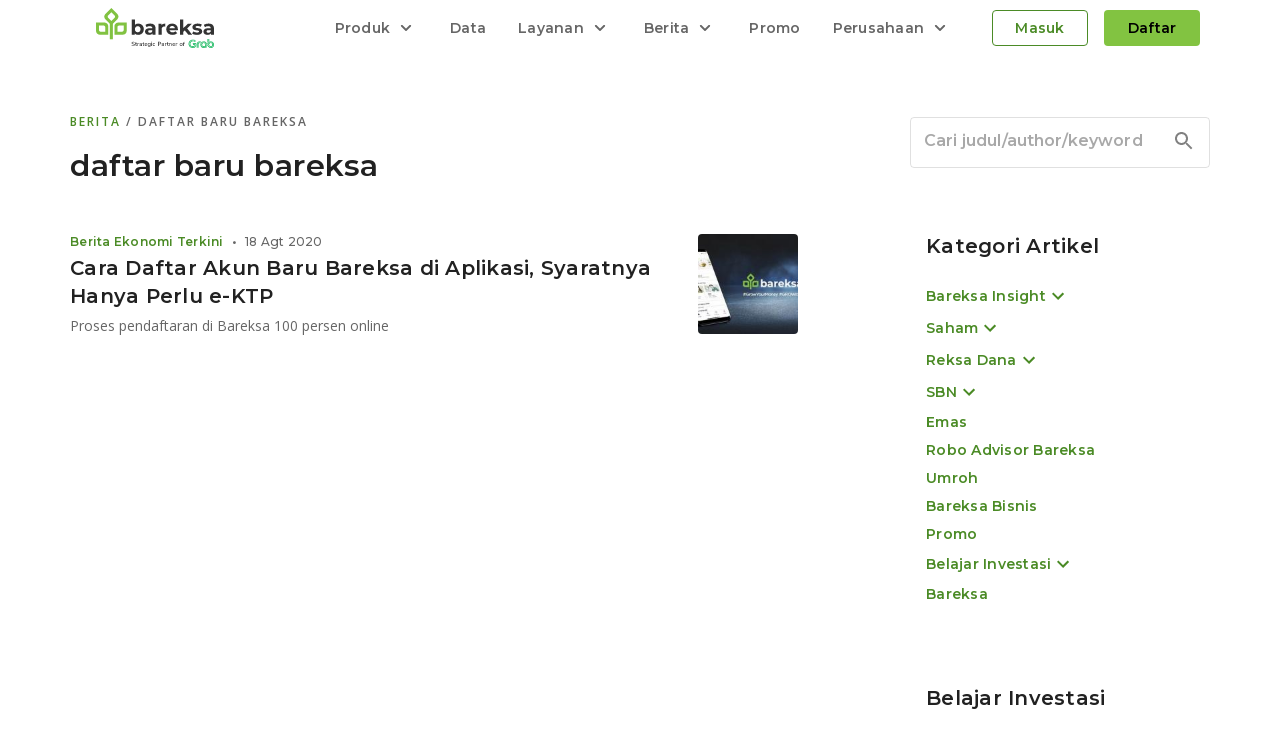

--- FILE ---
content_type: text/html; charset=utf-8
request_url: https://www.bareksa.com/berita/tag/daftar-baru-bareksa
body_size: 14844
content:
<!DOCTYPE html><html lang="id"><head><meta charSet="utf-8"/><meta name="viewport" content="initial-scale=1, minimum-scale=1, maximum-scale=1, width=device-width"/><link rel="canonical" href="https://www.bareksa.com/berita/tag/daftar-baru-bareksa"/><meta name="author" content="Bareksa Portal Investasi"/><meta name="theme-color" content="#689c34"/><meta property="fb:pages" content="105765639586044"/><meta property="fb:app_id" content="189277321128119"/><meta property="fb:admins" content="100000149676767"/><meta name="robots" content="index, follow"/><meta name="robots" content="max-image-preview:large"/><meta name="googlebot" content="index, follow"/><meta name="msnbot" content="index, follow"/><link rel="shortcut icon" href="https://images.bareksa.com/logo/1.0.0/favicon.ico" importance="low"/><link rel="apple-touch-icon" href="https://images.bareksa.com/logo/1.0.0/favicon.ico" importance="low"/><link href="https://fonts.googleapis.com/css2?family=Montserrat:wght@400;500;600&amp;family=Open+Sans:wght@400;600&amp;display=swap" rel="stylesheet"/><script>(function(w,d,s,l,i){w[l]=w[l]||[];w[l].push({'gtm.start':
new Date().getTime(),event:'gtm.js'});var f=d.getElementsByTagName(s)[0],
j=d.createElement(s),dl=l!='dataLayer'?'&l='+l:'';j.async=true;j.src=
'https://www.googletagmanager.com/gtm.js?id='+i+dl;f.parentNode.insertBefore(j,f);
})(window,document,'script','dataLayer','GTM-N3HNB74');
</script><script async="" src="https://www.googletagmanager.com/gtag/js?id=G-V1W93NL1S1}"></script><script>
                window.dataLayer = window.dataLayer || [];
                function gtag(){window.dataLayer.push(arguments);}
                gtag('js', new Date());
                gtag('config', 'G-V1W93NL1S1', { send_page_view: false });
              </script><script async="" src="https://securepubads.g.doubleclick.net/tag/js/gpt.js"></script><script>window.googletag = window.googletag || {cmd: []};</script><script>!function(f,b,e,v,n,t,s)
            {if(f.fbq)return;n=f.fbq=function(){n.callMethod?
            n.callMethod.apply(n,arguments):n.queue.push(arguments)};
            if(!f._fbq)f._fbq=n;n.push=n;n.loaded=!0;n.version='2.0';
            n.queue=[];t=b.createElement(e);t.async=!0;
            t.src=v;s=b.getElementsByTagName(e)[0];
            s.parentNode.insertBefore(t,s)}(window,document,'script',
            'https://connect.facebook.net/en_US/fbevents.js');
            fbq('init', '381792740243931');</script><meta name="viewport" content="width=device-width"/><meta charSet="utf-8"/><title>Berita Tentang Daftar Baru Bareksa Terkini | Bareksa</title><meta property="og:title" content="Berita Tentang Daftar Baru Bareksa Terkini | Bareksa"/><meta property="og:description" content="Dapatkan informasi terkini tentang pasar modal, bursa, serta perkembangan ekonomi. Berita terupdate terkait investasi di Indonesia."/><meta property="og:url" content="https://www.bareksa.com/berita/tag/daftar-baru-bareksa"/><meta property="og:image" content="https://images.bareksa.com/logo/1.0.0/default-image-news.jpg"/><meta property="og:site_name" content="Bareksa.com"/><meta property="og:locale" content="id_ID"/><meta name="twitter:card" content="summary_large_image"/><meta name="twitter:image" content="https://images.bareksa.com/logo/1.0.0/default-image-news.jpg"/><meta name="twitter:domain" content="www.bareksa.com"/><meta name="twitter:site" content="@bareksacom"/><meta name="twitter:creator" content="@bareksacom"/><meta name="twitter:title" content="Berita Tentang Daftar Baru Bareksa Terkini | Bareksa"/><meta name="twitter:description" content="Dapatkan informasi terkini tentang pasar modal, bursa, serta perkembangan ekonomi. Berita terupdate terkait investasi di Indonesia."/><script async="" src="https://securepubads.g.doubleclick.net/tag/js/gpt.js"></script><script>
                  window.googletag = window.googletag || {cmd: []};
    googletag.cmd.push(function() {
      googletag
          .defineSlot(
              '/6355419/Travel/Europe/France/Paris', [300, 250], 'banner-ad')
          .addService(googletag.pubads());
      googletag.enableServices();
    });
</script><link rel="preload" href="https://cdn.bareksa.com/bareksa-prod-new/_next/static/css/styles.83ac7054.chunk.css" as="style"/><link rel="stylesheet" href="https://cdn.bareksa.com/bareksa-prod-new/_next/static/css/styles.83ac7054.chunk.css" data-n-g=""/><noscript data-n-css="true"></noscript><link rel="preload" href="https://cdn.bareksa.com/bareksa-prod-new/_next/static/chunks/commons.1328a4ae0be448ea32ac.js" as="script"/><link rel="preload" href="https://cdn.bareksa.com/bareksa-prod-new/_next/static/chunks/styles.1331affde53ec439146e.js" as="script"/><link rel="preload" href="https://cdn.bareksa.com/bareksa-prod-new/_next/static/chunks/202.1e53c5b8b77a1a6496d4.js" as="script"/><link rel="preload" href="https://cdn.bareksa.com/bareksa-prod-new/_next/static/chunks/f1bc24b8d18303c522b2015326e6b9c8b3f0678c.e9ba57c36313caa97f34.js" as="script"/><link rel="preload" href="https://cdn.bareksa.com/bareksa-prod-new/_next/static/chunks/37.7bbb106fb86501c37ee0.js" as="script"/><link rel="preload" href="https://cdn.bareksa.com/bareksa-prod-new/_next/static/chunks/49.989cd04d13f538915a51.js" as="script"/><link rel="preload" href="https://cdn.bareksa.com/bareksa-prod-new/_next/static/chunks/291.39125bd0bd496131e791.js" as="script"/><link rel="preload" href="https://cdn.bareksa.com/bareksa-prod-new/_next/static/chunks/main-cdceaa45153721279232.js" as="script"/><link rel="preload" href="https://cdn.bareksa.com/bareksa-prod-new/_next/static/chunks/webpack-9d67d84e9a845314468f.js" as="script"/><link rel="preload" href="https://cdn.bareksa.com/bareksa-prod-new/_next/static/chunks/framework.7703d395a7ad7ecb5bd9.js" as="script"/><link rel="preload" href="https://cdn.bareksa.com/bareksa-prod-new/_next/static/chunks/79b5cf47.822f1f5fd8de6f343b0c.js" as="script"/><link rel="preload" href="https://cdn.bareksa.com/bareksa-prod-new/_next/static/chunks/commons.1328a4ae0be448ea32ac.js" as="script"/><link rel="preload" href="https://cdn.bareksa.com/bareksa-prod-new/_next/static/chunks/3f2d990d02e8299592705d5fd918fc231277533e.64c2360e2755a58b0817.js" as="script"/><link rel="preload" href="https://cdn.bareksa.com/bareksa-prod-new/_next/static/chunks/0a7a9a521b08005c60d676a0aaa3cf829806840a.40d183f0365e6f8d8ec0.js" as="script"/><link rel="preload" href="https://cdn.bareksa.com/bareksa-prod-new/_next/static/chunks/2d1a3ea9ff01c576a380688509f6cbaa2d15fb5c.c5e6a9a3c22d78654ac4.js" as="script"/><link rel="preload" href="https://cdn.bareksa.com/bareksa-prod-new/_next/static/chunks/f4ec0227af7b506cc0beb71190fdac386d24e367.f8d8580663cbe9352a9b.js" as="script"/><link rel="preload" href="https://cdn.bareksa.com/bareksa-prod-new/_next/static/chunks/eee3a2c2ccaba5776836fc31b8a0b0750eb18bf6.361fda833069cbfc2b1b.js" as="script"/><link rel="preload" href="https://cdn.bareksa.com/bareksa-prod-new/_next/static/chunks/779e72114bfee8796b5203395fd5962b3964e2a2.ff5c15f1ff0313071842.js" as="script"/><link rel="preload" href="https://cdn.bareksa.com/bareksa-prod-new/_next/static/chunks/fe525fc1c48507d0fb54cc1d74c3be4ac49617fb.935164f9146a3a7591d6.js" as="script"/><link rel="preload" href="https://cdn.bareksa.com/bareksa-prod-new/_next/static/chunks/54141419a6832cb32e7af5af3297e4c7c391dd8f.d19743f086b2e10ea033.js" as="script"/><link rel="preload" href="https://cdn.bareksa.com/bareksa-prod-new/_next/static/chunks/81e9ee75630f2c05e204c6da3b060c97bd89f89c.09d2920d265eecacf31f.js" as="script"/><link rel="preload" href="https://cdn.bareksa.com/bareksa-prod-new/_next/static/chunks/b38f01ac8c4c72fc3209794e3fa55b00c2a344d7.038421f81a4fbc42d8e9.js" as="script"/><link rel="preload" href="https://cdn.bareksa.com/bareksa-prod-new/_next/static/chunks/d90b5e9a1e536b954aa7ebf280a095152fc56a67.099905fc1beba5445150.js" as="script"/><link rel="preload" href="https://cdn.bareksa.com/bareksa-prod-new/_next/static/chunks/872478cc099caebf6626a420b5f8881ddbc84c94.99e87da28fee261f8e06.js" as="script"/><link rel="preload" href="https://cdn.bareksa.com/bareksa-prod-new/_next/static/chunks/6465935c2b4ef1dcfc0b86cbda4d2b5ad95d429c.72a080e5eb8e743eb1a8.js" as="script"/><link rel="preload" href="https://cdn.bareksa.com/bareksa-prod-new/_next/static/chunks/847d582bd9a20c157b8804602108b40ab742c78f.f73df330a8b50e3a260d.js" as="script"/><link rel="preload" href="https://cdn.bareksa.com/bareksa-prod-new/_next/static/chunks/6b2e7e138fc1d31301e70d7e6ac263d2fee93582.805472efe5c2109fa9ce.js" as="script"/><link rel="preload" href="https://cdn.bareksa.com/bareksa-prod-new/_next/static/chunks/e29199930fd154e8bb06c3bffd2d3679099d7343.182067053ac6b948cb71.js" as="script"/><link rel="preload" href="https://cdn.bareksa.com/bareksa-prod-new/_next/static/chunks/ab2fd185e2ac09824e55b97b1f3f6cc87c88c917.d49eacd10e3206b2a199.js" as="script"/><link rel="preload" href="https://cdn.bareksa.com/bareksa-prod-new/_next/static/chunks/79b75f8c023632e41bb36f610383cf312ae83416.004e603800e93c8953a1.js" as="script"/><link rel="preload" href="https://cdn.bareksa.com/bareksa-prod-new/_next/static/chunks/styles.1331affde53ec439146e.js" as="script"/><link rel="preload" href="https://cdn.bareksa.com/bareksa-prod-new/_next/static/chunks/pages/_app-75d776d1dea1dd4e2a46.js" as="script"/><link rel="preload" href="https://cdn.bareksa.com/bareksa-prod-new/_next/static/chunks/0cda452e6845fe4828903d9da99176542042c7f1.5764f33f418f19f99674.js" as="script"/><link rel="preload" href="https://cdn.bareksa.com/bareksa-prod-new/_next/static/chunks/29.a2fec37a1d21440fef3f.js" as="script"/><link rel="preload" href="https://cdn.bareksa.com/bareksa-prod-new/_next/static/chunks/5401f0c9dbd0768d402e3289948e0a561b04d6e8.c47d15edf012de1f60d6.js" as="script"/><link rel="preload" href="https://cdn.bareksa.com/bareksa-prod-new/_next/static/chunks/d8bd3640d42fd51bc9338fde025b40c523310630.2a8fa9f8c0b96915067e.js" as="script"/><link rel="preload" href="https://cdn.bareksa.com/bareksa-prod-new/_next/static/chunks/04ca143717eb5673bca6fe0b846d1b1059809e51.af91573b457e93cc851b.js" as="script"/><link rel="preload" href="https://cdn.bareksa.com/bareksa-prod-new/_next/static/chunks/pages/berita/tag/%5Btag%5D-23883df2eed2810507f5.js" as="script"/><style id="jss-server-side">@media print {
  .MuiDialog-root {
    position: absolute !important;
  }
}
  .MuiDialog-scrollPaper {
    display: flex;
    align-items: center;
    justify-content: center;
  }
  .MuiDialog-scrollBody {
    overflow-x: hidden;
    overflow-y: auto;
    text-align: center;
  }
  .MuiDialog-scrollBody:after {
    width: 0;
    height: 100%;
    content: "";
    display: inline-block;
    vertical-align: middle;
  }
  .MuiDialog-container {
    height: 100%;
    outline: 0;
  }
@media print {
  .MuiDialog-container {
    height: auto;
  }
}
  .MuiDialog-paper {
    margin: 32px;
    position: relative;
    overflow-y: auto;
  }
@media print {
  .MuiDialog-paper {
    box-shadow: none;
    overflow-y: visible;
  }
}
  .MuiDialog-paperScrollPaper {
    display: flex;
    max-height: calc(100% - 64px);
    flex-direction: column;
  }
  .MuiDialog-paperScrollBody {
    display: inline-block;
    text-align: left;
    vertical-align: middle;
  }
  .MuiDialog-paperWidthFalse {
    max-width: calc(100% - 64px);
  }
  .MuiDialog-paperWidthXs {
    max-width: 444px;
  }
@media (max-width:507.95px) {
  .MuiDialog-paperWidthXs.MuiDialog-paperScrollBody {
    max-width: calc(100% - 64px);
  }
}
  .MuiDialog-paperWidthSm {
    max-width: 600px;
  }
@media (max-width:663.95px) {
  .MuiDialog-paperWidthSm.MuiDialog-paperScrollBody {
    max-width: calc(100% - 64px);
  }
}
  .MuiDialog-paperWidthMd {
    max-width: 960px;
  }
@media (max-width:1023.95px) {
  .MuiDialog-paperWidthMd.MuiDialog-paperScrollBody {
    max-width: calc(100% - 64px);
  }
}
  .MuiDialog-paperWidthLg {
    max-width: 1280px;
  }
@media (max-width:1343.95px) {
  .MuiDialog-paperWidthLg.MuiDialog-paperScrollBody {
    max-width: calc(100% - 64px);
  }
}
  .MuiDialog-paperWidthXl {
    max-width: 1920px;
  }
@media (max-width:1983.95px) {
  .MuiDialog-paperWidthXl.MuiDialog-paperScrollBody {
    max-width: calc(100% - 64px);
  }
}
  .MuiDialog-paperFullWidth {
    width: calc(100% - 64px);
  }
  .MuiDialog-paperFullScreen {
    width: 100%;
    height: 100%;
    margin: 0;
    max-width: 100%;
    max-height: none;
    border-radius: 0;
  }
  .MuiDialog-paperFullScreen.MuiDialog-paperScrollBody {
    margin: 0;
    max-width: 100%;
  }</style><style data-styled="iHExFN iCgVEW kBHinS bKJxAY  dfXASt dlVvQV kHUkFK" data-styled-version="4.4.1">
/* sc-component-id: sc-global-1197384996 */
.main-bg{margin-top:56px !important;} @media screen and (max-width:768px){.main-bg{margin:0 !important;background:transparent !important;}}
/* sc-component-id: sc-kGXeez */
.iHExFN{overflow:hidden;} @media screen and (max-width:768px){.iHExFN{margin:0 0 0 !important;width:100%;}}
/* sc-component-id: sc-kpOJdX */
.iCgVEW{background:#fff;padding:0 calc((100% - 1140px) / 2) 65px;display:inline-block;width:100%;position:relative;} .iCgVEW::after{content:"";position:absolute;bottom:0;left:50%;-webkit-transform:translate(-50%,50%);-ms-transform:translate(-50%,50%);transform:translate(-50%,50%);background:#d1d4d8;height:2px;width:1140px;} @media screen and (max-width:1200px){.iCgVEW{padding:0 32px;}.iCgVEW::after{display:none;width:calc(100% - 100px);}} @media screen and (max-width:576px){.iCgVEW{padding:0 16px;}.iCgVEW::after{width:calc(100% - 32px);}}
/* sc-component-id: sc-dxgOiQ */
.kBHinS{width:100%;display:-webkit-box;display:-webkit-flex;display:-ms-flexbox;display:flex;-webkit-box-pack:justify;-webkit-justify-content:space-between;-ms-flex-pack:justify;justify-content:space-between;margin:24px 0 0;} @media screen and (max-width:768px){.kBHinS{margin:24px 0 0;}} @media screen and (max-width:576px){.kBHinS{margin:16px 0 0;}}
/* sc-component-id: sc-ckVGcZ */
.bKJxAY{width:100%;} @media screen and (max-width:768px){.bKJxAY{width:100%;}}
/* sc-component-id: sc-kEYyzF */
.kHUkFK{position:relative;margin:0 0 28px;} .kHUkFK:last-of-type{margin:0;} .kHUkFK .subTitle{position:absolute;left:0;bottom:0;display:-webkit-box;display:-webkit-flex;display:-ms-flexbox;display:flex;-webkit-align-items:baseline;-webkit-box-align:baseline;-ms-flex-align:baseline;align-items:baseline;} .kHUkFK .subTitle a{-webkit-text-decoration:none;text-decoration:none;display:inline-block;} .kHUkFK .subTitle span{color:rgba(0,0,0,.6);margin:0 4px;font-weight:900;} .kHUkFK .subTitle *:last-child{text-overflow:ellipsis;overflow:hidden;white-space:nowrap;} .kHUkFK > a{-webkit-text-decoration:none;text-decoration:none;display:-webkit-box;display:-webkit-flex;display:-ms-flexbox;display:flex;-webkit-align-items:start;-webkit-box-align:start;-ms-flex-align:start;align-items:start;-webkit-box-pack:justify;-webkit-justify-content:space-between;-ms-flex-pack:justify;justify-content:space-between;cursor:pointer;} .kHUkFK > a .left{width:calc(100% - 52px);padding-bottom:19px !important;} .kHUkFK > a .left .article-title{display:-webkit-box;-webkit-line-clamp:2;-webkit-box-orient:vertical;text-overflow:initial;white-space:initial;overflow:hidden;margin:0;} .kHUkFK > a img{width:48px;height:48px;object-fit:cover;overflow:hidden;margin:0 0 0 4px;border-radius:4px;} @media screen and (max-width:768px){.kHUkFK{position:relative;padding:0 0 16px;margin:0 0 16px;}.kHUkFK a .left{width:calc(100% - 68px);}.kHUkFK a img{width:64px;height:64px;object-fit:cover;}.kHUkFK::after{content:"";width:100%;height:1px;position:absolute;bottom:0;left:0;background:rgba(33,33,33,0.08);mix-blend-mode:normal;}.kHUkFK.noDivider{padding:0 0 24px;margin:0;}.kHUkFK.noDivider::after{display:none;}.kHUkFK .subTitle{bottom:16px;}} @media screen and (max-width:576px){.kHUkFK .left .article-title{-webkit-line-clamp:3;}.kHUkFK.noDivider{padding:0 0 16px;}}
/* sc-component-id: sc-global-2987611347 */
@media screen and (max-width:821px){.main-bg{margin:0 !important;}.main-bg > section > section > section{margin:0;}}
/* sc-component-id: sc-cMljjf */
.dfXASt{padding:24px 32px;margin:56px -32px 24px -32px;background:#f5f5f5;} @media screen and (max-width:576px){.dfXASt{margin:56px -16px 16px -16px;padding:20px 16px;}}
/* sc-component-id: sc-kafWEX */
.dlVvQV{margin:0 0 16px;color:#666666;} .dlVvQV a{color:#4B8B26;-webkit-text-decoration:none;text-decoration:none;} @media screen and (max-width:768px){.dlVvQV{margin:0 0 8px;}}</style></head><body><div id="__next"><main role="main" style="overflow:hidden"><div class="main-bg"><section class="sc-kGXeez iHExFN"><section class="sc-kpOJdX iCgVEW"><section class="sc-dxgOiQ kBHinS"><main class="sc-ckVGcZ bKJxAY"><div id="top-mobile-news" class="sc-cMljjf dfXASt"><div data-color="onsurface-medium-emphasis" data-display="block" data-font-family="opensans" data-font-size="12px" data-font-weight="600" data-letter-spacing="2px" data-line-height="16px" data-text-align="start" data-text-transform="uppercase" data-width="100%" variant="overline" class="sc-kafWEX dlVvQV"><a href="/berita">Berita </a><span>/ daftar baru bareksa</span></div><h1 data-color="" data-display="block" data-font-family="montserrat" data-font-size="30px" data-font-weight="600" data-letter-spacing="0.5px" data-line-height="40px" data-text-align="start" data-width="100%" variant="h4" component="h1" style="color:#666666">daftar baru bareksa</h1><div data-color="onsurface-medium-emphasis" data-display="block" data-font-family="montserrat" data-font-size="12px" data-font-weight="500" data-letter-spacing="0.25px" data-line-height="16px" data-text-align="start" data-width="100%" variant="caption" style="margin:8px 0 16px">1 artikel</div></div><article class="sc-kEYyzF kHUkFK  noDivider"><a href="/berita/berita-ekonomi-terkini/2020-08-18/cara-daftar-akun-baru-bareksa-di-aplikasi-syaratnya-hanya-perlu-e-ktp"><div class="left"><div data-color="onsurface-high-emphasis" data-display="block" data-font-family="montserrat" data-font-size="14px" data-font-weight="600" data-letter-spacing="0.25px" data-line-height="20px" data-text-align="start" data-width="100%" variant="subtitle2-medium" class="article-title">Cara Daftar Akun Baru Bareksa di Aplikasi, Syaratnya Hanya Perlu e-KTP</div></div><img loading="lazy" src="https://media.bareksa.com/cms/media/assets/image/2020/08/15985_f42477c294e55b9d92e50cbed9acfb40_96_96_c.jpg" alt="Cara Daftar Akun Baru Bareksa di Aplikasi, Syaratnya Hanya Perlu e-KTP"/></a><div class="subTitle"><a href="/berita/berita-ekonomi-terkini"><div data-color="" data-display="block" data-font-family="montserrat" data-font-size="12px" data-font-weight="500" data-letter-spacing="0.25px" data-line-height="16px" data-text-align="start" data-width="100%" variant="caption" style="font-weight:bold;color:#4B8B26">Berita Ekonomi Terkini</div></a><span>•</span><div data-color="onsurface-medium-emphasis" data-display="block" data-font-family="montserrat" data-font-size="12px" data-font-weight="500" data-letter-spacing="0.25px" data-line-height="16px" data-text-align="start" data-width="100%" variant="caption">18 Agt 2020</div></div></article></main></section></section></section></div></main></div><script id="__NEXT_DATA__" type="application/json">{"props":{"maintenance":{"apps_version":{"ios":{"data":{"minimum_version":"5.5.1","app_version_name":"5.5.1","recommended_version":"5.5.1","store_rating":4.8,"rating_count":11539,"link":"https://itunes.apple.com/id/app/bareksa-reksadana-online/id1316876694?l=id\u0026mt=8","notes":"Sekarang kamu bisa investasi reksa dana pakai mata uang USD. Pilihanmu makin lengkap dan proses pendaftarannya pun semakin mudah!","popup_notes":"Untuk mendapatkan pengalaman fitur ini dengan baik, segera update aplikasi kamu ke versi terbaru"}},"android":{"data":{"minimum_version":597,"app_version_name":"5.5.1","store_rating":4.2,"rating_count":33103,"link":"https://play.google.com/store/apps/details?id=com.bareksa.app\u0026hl=in","notes":"Sekarang kamu bisa investasi reksa dana pakai mata uang USD. Pilihanmu makin lengkap dan proses pendaftarannya pun semakin mudah!","popup_notes":"Untuk mendapatkan pengalaman fitur ini dengan baik, segera update aplikasi kamu ke versi terbaru"}}},"maintenance_apps":{"status":false,"scheduled":false,"day":"Rabu, 31 Desember 2025","time":"13.00 WIB","red_carpet":[1056,26652,614612,577139,682167,171603,1247,760813,840460,943386,1030055,693357,489240,210179,4418,2048518,271113,1870568,2061365,489240,617439,1013484,1030055,194911,638473,941562]},"maintenance_web":{"status":false,"scheduled":false,"day":"Kamis, 18 Desember 2025","time":"23.00 WIB","red_carpet":[1056,26652,614612,577139,682167,171603,1247,760813,840460,943386,1030055,693357,489240,210179,4418,2048518,271113,1870568,2061365,489240,194911,638473,941562]},"maintenance_gold":{"status":false,"scheduled":false,"freeze_indogold":false,"day":"Jumat, 25 April 2025","time":"05.00 WIB","red_carpet":[1056,26652,614612,577139,682167,171603,1247,760813,840460,943386,489240,1030055,4418,2048518,271113,1870568,2061365,489240],"pegadaian_maintenance_override":{"start_date":"2023-12-31","end_date":"2024-01-01","start_at":"20.00","end_at":"06.00","text":"Untuk menjaga kualitas layanan, transaksi jual beli emas Pegadaian tidak dapat dilakukan pada hari Minggu, 31 Desember 2023 pukul 22:00 WIB  hingga Senin, 1 Januari 2024 pukul 10:00 WIB."}},"maintenance_sbn":{"status":false,"scheduled":false,"day":"Jumat, 25 April 2025","time":"05.00 WIB","evaluation_mode":{"participants":[917515,994205],"status":true},"red_carpet":[1056,26652,614612,577139,682167,171603,1247,760813,840460,943386,1030055,489240,4418,2048518,271113,1870568,2061365,489240],"sbn_aws_show":true,"sbn_aws_autoshow":false},"maintenance_stock":{"status":false,"pic":"Bursa Efek Indonesia","scheduled":false,"day":"Sabtu, 13 Desember 2025","time":"15.00 WIB","evaluation_mode":{"participants":[917515,994205],"status":true},"red_carpet":[940075,1030055,1768,1056,615182,682167,1054287,941562,130,617439,927985,194911,693357,840460,943386,26652,4418,2048518,271113,1870568,2061365,489240,1889]},"maintenance_payment":{"status":false,"scheduled":false,"day":"Jumat, 25 April 2025","time":"05.00 WIB","red_carpet":[498114,498511,497044,498114,497044,840460,943386,1030055,682167,26652,693357,210179,2048518,271113,1870568,2061365,489240]},"terms_condition":{"kebijakan_privasi":{"new_onboarding":"622835cf46c04dfa72d720cd"},"apps":{"onboarding":"622705228d8b023e6c2ecc3d","new_onboarding":"622705228d8b023e6c2ecc3d"},"danamon":{"danamon_save":"649a8370d68589626fca6d8e","direct_debit":"64b514dbad8968f2ae6c439d"},"mutualfund":{"onboarding":"622705228d8b023e6c2ecc3d"},"sbn":{"onboarding":"638828b8de1e33af2fd5a205"},"pegadaian":{"onboarding":"622705228d8b023e6c2ecc3d"},"treasury":{"onboarding":"622705228d8b023e6c2ecc3d"},"indogold":{"onboarding":"622705228d8b023e6c2ecc3d"},"stocks":{"onboarding":"651a79f7590b61153f530cab"},"gold":{"onboarding":"67a9a8f7812ca694e67eee45"}},"autodebet":{"minAmount":2000000,"entry_point":{"title":"Investasi Lebih Konsisten dengan\nFitur Nabung Rutin","icon":"https://images.bareksa.com/biome/illustrations/calendar-1.png","status":true,"white_list":[]},"landing":{"banner_home":"https://images.bareksa.com/biome/illustrations/nabung-rutin/bareksa_nabung_rutin_banner20250707.jpg","slideshow":[{"title":"Autodebet BCA di Bareksa","url":"https://www.bareksa.com/berita/bareksa/2025-03-03/baru-bareksa-luncurkan-fitur-nabung-rutin-reksadana-ini-cara-mudah-daftar-autodebet","banner":"https://images.bareksa.com/biome/illustrations/nabung-rutin/BAREKSA_Rabu%2C%2020%20November%202024%20-%20CRM%20-%20Launching%20Fitur%20Nabung%20Rutin_Autodebet_2052x480%20(1).jpg"}]},"constant_params":{"create_schedule_terms_agreement":"67345fbd0e1e5bede5076855","bca_faq":"679210245eef946b69758823","faq_category":"675034d54c6f190aa682acc8","faq_list":[{"title":"Bagaimana cara kerja Nabung Rutin?","id":"69158e370e91261e4168e8dd"},{"title":"Apa manfaat menggunakan fitur Nabung Rutin?","id":"69158dc60e91261e4168bed7"},{"title":"Apakah portofolio Nabung Rutin berbeda dengan portofolio Reksa Dana?","id":"69158e930e91261e416918b0"},{"title":"Bagaimana cara menjual produk Nabung Rutin?","id":"69158f010e91261e4169402a"},{"title":"Bagaimana cara mengubah jadwal Nabung Rutin?","id":"69158d0f0e91261e41687649"},{"title":"Apakah produk reksa dana yang saya pilih bisa diganti?","id":"69158f4a0e91261e41695a30"},{"title":"Apa yang terjadi jika saldo rekening saya tidak cukup saat jadwal autodebet?","id":"69158cc00e91261e41685e93"}]}},"payment":{"multiple_upload_limit":5,"ovo_config_limit":2,"terms":{"terms_danamon_id":"64b514dbad8968f2ae6c439d","terms_bareksa_id":"649a8370d68589626fca6d8e","terms_payment_list":[{"name":"BCA","ids":[28,64,27,90,58,44,77,3,9,98,99,100,103,114,121],"_id":"66ebfe2a937ae92cadb3f69f"},{"name":"Mandiri","ids":[8,22,45,57,72,125,100,120,102,115,122],"_id":"67b59892eb3be220637e473d"},{"name":"BRI","ids":[69,24,46,10,75,92,104,113,120],"_id":"66ec0050937ae92cadb48711"},{"name":"BNI","ids":[91,65,39,40,76,37,107,117,110],"_id":"66ebffbb937ae92cadb4618b"},{"name":"CIMB Niaga","ids":[47,88,11,66,25,79,105,112,119],"_id":"66ec02cd937ae92cadb5311a"},{"name":"Jenius","ids":[49,50,51,52,97,70,109,116,108],"_id":"66ec033c937ae92cadb54d27"},{"name":"BSI","ids":[124,125,126],"_id":""}],"terms_usd":[{"method_name":"MyBCA USD","bank_name":"BCA","_id":"6874b61d50670af55e30a3f1","icon":"https://images.bareksa.com/payments/banks/My BCA.png","max_amount":300000000,"max_amount_equivalent":0,"selected":true,"available":true,"recommended":true,"custom_description":""},{"method_name":"MyBCA Poket Valas","bank_name":"BCA","_id":"6874b61d50670af55e30a3f1","icon":"https://images.bareksa.com/payments/banks/BCA Poket Valas.png","max_amount":300000000,"max_amount_equivalent":0,"selected":false,"available":true,"recommended":true,"custom_description":""},{"method_name":"BCA Mobile","bank_name":"BCA","_id":"6874bbd650670af55e3428bd","icon":"https://images.bareksa.com/payments/banks/BCA Mobile.png","limit_description":"Maksimal transaksi: setara Rp1 miliar.","max_amount":150000000,"max_amount_equivalent":300000000,"selected":false,"available":true,"recommended":false,"custom_description":"\u003cp\u003eLimit sesuai jenis kartu:\u003c/p\u003e\u003cul\u003e\u003cli class='pl-4'\u003e- Xpresi: setara Rp50 juta.\u003c/li\u003e\u003cli class='pl-4'\u003e- Passpor Blue: setara Rp100 juta.\u003c/li\u003e\u003cli class='pl-4'\u003e- Passpor Gold: setara Rp125 juta.\u003c/li\u003e\u003cli class='pl-4'\u003e- Passpor Platinum: setara Rp150 juta.\u003c/li\u003e\u003cli class='pl-4'\u003e- BCA Dollar: setara Rp100 juta.\u003c/li\u003e\u003c/ul\u003e"},{"method_name":"Teller BCA","bank_name":"Bank Lainnya","_id":"6874bc5450670af55e347ccb","icon":"https://images.bareksa.com/biome/icons/svg/users-alt.svg","max_amount":349990000,"max_amount_equivalent":0,"selected":false,"available":true,"recommended":true,"custom_description":"Setoran maksimal USD 50,000 per transaksi per hari. Untuk Transaksi di atas USD 100,000, nasabah perlu melengkapi dokumen pendukung."},{"method_name":"BRImo","bank_name":"BRI","_id":"6874bcc450670af55e34be57","icon":"https://images.bareksa.com/payments/banks/Brimo.png","max_amount":250000000,"max_amount_equivalent":0,"selected":false,"available":true,"recommended":true,"custom_description":""}]},"danamon_slide":[{"id":1,"image":"https://images.bareksa.com/banner/payment/Default-Banner-Container-Danamon.png","link":null}]},"super_app_menu_grid":{"size":4,"max_row":2},"seasonal_icon":{"christmas":{"start_date":"16-12-2025","end_date":"01-01-2026"},"imlek":{"start_date":"09-02-2026","end_date":"18-02-2026"},"ramadhan":{"start_date":"09-03-2026","end_date":"29-03-2026"}},"super_app_menu_list":[{"id":2,"type":"product","title":"Produk Investasi","items":[{"id":3,"code":"product_sbn","product_code":"product_sbn","title":"SBN","short_title":"SBN","description":"Bisa kontribusi bantu negara, aman \u0026 pasti untung","description_onboarding":"Surat berharga negara yang diterbitkan pemerintah secara berkala.","status":true,"usd_onboarding":{"status":false,"white_list":[]},"new_feature_tag":false,"custom_feature_tag":{"status":true,"text":"ST015"},"minimum_version":{"ios":"2.7.0","android":235},"override_icon":{"status":false,"home_icon":"https://images.bareksa.com/biome/illustrations/calendar.png"}},{"id":6,"code":"stock","product_code":"product_stock","title":"Saham","short_title":"Saham","description":"Potensi untung lebih besar, dilengkapi Margin Trading.","description_onboarding":"Bukti kepemilikan modal suatu perusahaan yang melantai di Bursa Efek Indonesia (BEI).","status":true,"new_feature_tag":false,"white_list":[],"minimum_version":{"ios":"4.5.0","android":442},"override_icon":{"status":false,"home_icon":"https://images.bareksa.com/biome/illustrations/calendar.png"}},{"id":4,"code":"product_gold","product_code":"product_gold","title":"Emas","short_title":"Emas","description":"Investasi emas fisik secara online, penyimpanan aman \u0026 mudah cair","description_onboarding":"Emas digital yang diperjualbelikan melalui mitra berizin OJK dan BAPPEBTI.","status":true,"new_feature_tag":true,"custom_feature_tag":{"status":true,"text":"Diskon"},"minimum_version":{"ios":"2.7.0","android":235},"override_icon":{"status":false,"home_icon":"https://images.bareksa.com/biome/illustrations/calendar.png"}},{"id":1,"code":"product_mutualfund","product_code":"product_mutualfund","title":"Reksa Dana","short_title":"Reksa Dana","description":"Pilih sendiri dari 100+ produk terbaik yang sudah dikurasi","description_onboarding":"Aset keuangan (pasar uang, obligasi, dll) yang dikelola oleh manajer investasi tepercaya.","status":true,"new_feature_tag":false,"minimum_version":{"ios":"2.7.0","android":235},"override_icon":{"status":false,"home_icon":"https://images.bareksa.com/biome/illustrations/calendar.png"}},{"id":5,"code":"product_umroh","product_code":"product_umroh","title":"Umroh","short_title":"Umroh","description":"Nabung umroh hemat dan lebih cepat dengan reksa dana syariah","description_onboarding":"Reksa dana syariah pilihan untuk nabung rutin dan wujudkan impian umroh.","status":true,"new_feature_tag":false,"minimum_version":{"ios":"2.7.0","android":235},"override_icon":{"status":false,"home_icon":"https://images.bareksa.com/biome/illustrations/calendar.png"}},{"id":2,"code":"product_robo","product_code":"product_robo","title":"Robo Advisor","short_title":"Robo","description":"Membantumu memilih produk reksa dana \u0026 mengelola portofolio","description_onboarding":"Reksa dana rekomendasi Robo Advisor berlisensi berdasarkan algoritma real time.","status":true,"new_feature_tag":false,"minimum_version":{"ios":"2.7.0","android":235},"override_icon":{"status":false,"home_icon":"https://images.bareksa.com/biome/illustrations/calendar.png"}}]},{"id":1,"type":"event","title":"Event","items":[{"id":1,"code":"event_syariah_2024","title":"Syariah","short_title":"Syariah","description":"#Pilihan Investasi Syariah untuk kamu","home_icon":"https://images.bareksa.com/icons/ramadan-2023/home-icon-4x.png","detail_icon":"https://images.bareksa.com/icons/ramadan-2023/home-icon-4x.png","page_url":"https://bareksa.com/app-webview/syariah?title=Produk%20Syariah\u0026overrideBack=true","status":true,"login_required":true,"new_feature_tag":false,"custom_feature_tag":{"status":false,"text":"1445 H"},"date_start":"2013-03-01","date_end":"2023-12-31","period":{"syariah":{"status":true,"date_start":"2015-03-12","date_end":"2024-12-31"},"ramadan":{"white_list":[],"status":true,"date_start":"2024-03-12","date_end":"2024-04-09"}},"tracker":{"events":"tg_home_sapp_cerita_syariah","properties":["uacc_id","timestamp","user_state"],"platform":["moengage","firebase"]},"white_list":[],"minimum_version":{"ios":"2.15.0","android":300},"promo_campaign":"ramadan2024"}]}]},"userAgent":{"ua":"Mozilla/5.0 (Macintosh; Intel Mac OS X 10_15_7) AppleWebKit/537.36 (KHTML, like Gecko) Chrome/131.0.0.0 Safari/537.36; ClaudeBot/1.0; +claudebot@anthropic.com)","browser":{"name":"Chrome","version":"131.0.0.0","major":"131"},"engine":{"name":"Blink","version":"131.0.0.0"},"os":{"name":"Mac OS","version":"10.15.7"},"device":{"vendor":"Apple","model":"Macintosh"},"cpu":{}},"company_name":"PT. Bareksa Marketplace Indonesia","pageProps":{"news_data":{"categories":[{"name":"Bareksa Insight","slug":"bareksa-insight","count":0,"sub_categories":[{"name":"Edukasi","slug":"edukasi"},{"name":"Rekomendasi","slug":"rekomendasi"}]},{"name":"Saham","slug":"saham","count":0,"sub_categories":[{"name":"Berita Pasar","slug":"berita-pasar"},{"name":"Market Update","slug":"market-update"}]},{"name":"Reksa Dana","slug":"reksa-dana","count":0,"sub_categories":[{"name":"Pasar Uang","slug":"pasar-uang"},{"name":"Pendapatan tetap","slug":"pendapatan-tetap"},{"name":"Campuran","slug":"campuran"},{"name":"Indeks","slug":"indeks"},{"name":"Terproteksi","slug":"terproteksi"},{"name":"Syariah","slug":"syariah"},{"name":"ETF","slug":"etf"},{"name":"Dolar","slug":"dolar"}]},{"name":"SBN","slug":"sbn","count":0,"sub_categories":[{"name":"Sukuk Tabungan","slug":"sukuk-tabungan"},{"name":"ORI","slug":"ori"},{"name":"Sukuk Ritel","slug":"sukuk-ritel"},{"name":"Savings Bond Ritel","slug":"savings-bond-ritel"}]},{"name":"Emas","slug":"emas","count":0,"sub_categories":null},{"name":"Robo Advisor Bareksa","slug":"robo-advisor-bareksa","count":0,"sub_categories":null},{"name":"Umroh","slug":"umroh","count":0,"sub_categories":null},{"name":"Bareksa Bisnis","slug":"bareksa-bisnis","count":0,"sub_categories":null},{"name":"Promo","slug":"promo","count":0,"sub_categories":null},{"name":"Belajar Investasi","slug":"belajar-investasi","count":0,"sub_categories":[{"name":"Investasi Bodong","slug":"investasi-bodong"},{"name":"Tips Atur Keuangan","slug":"tips-atur-keuangan"}]},{"name":"Bareksa","slug":"bareksa","count":0,"sub_categories":null}],"pemula":[{"_id":"pengertian-cara-kerja-obligasi-negara-ritel-panduan-lengkap-ori029-untuk-investor-pemula-2026-01-22","title":"Pengertian \u0026 Cara Kerja Obligasi Negara Ritel: Panduan Lengkap ORI029 untuk Investor Pemula","subtitle":"Obligasi Negara Ritel adalah investasi aman dengan kupon bulanan. Simak cara kerja, masa penawaran, dan alasan ORI029 menarik bagi investor pemula.","titleSuggestion":{"input":null},"content":"","slug":"pengertian-cara-kerja-obligasi-negara-ritel-panduan-lengkap-ori029-untuk-investor-pemula","newsId":510709,"thumbnailUrl":"https://storage.googleapis.com/palma/mandau/pme7gSKtEsTfigD8Okv5.jpeg","author":{"userId":"000000000000000000000000","name":"Abdul Malik","username":""},"tags":null,"categories":[{"name":"Belajar Investasi","slug":"belajar-investasi","main":false,"parentCategory":""},{"name":"ORI","slug":"ori","main":false,"parentCategory":"SBN"},{"name":"SBN","slug":"sbn","main":true,"parentCategory":""}],"cover":{"image":"https://storage.googleapis.com/palma/mandau/pme7gSKtEsTfigD8Okv5.jpeg","caption":""},"isHeader":0,"createdAt":"0001-01-01T00:00:00Z","publishedAt":"2026-01-22T05:00:00Z","views":0,"isBookmark":false,"wajib_baca":0},{"_id":"dari-all-time-high-ke-investasi-cerdas-apa-arti-rekor-ihsg-bagi-investor-2026-01-21","title":"Dari All Time High ke Investasi Cerdas: Apa Arti Rekor IHSG bagi Investor?","subtitle":"IHSG cetak rekor tertinggi sepanjang masa (ATH). Apakah pasar sudah mahal? Simak arti ATH, risikonya, dan strategi cerdas investor reksa dana di tengah euforia pasar.","titleSuggestion":{"input":null},"content":"","slug":"dari-all-time-high-ke-investasi-cerdas-apa-arti-rekor-ihsg-bagi-investor","newsId":510699,"thumbnailUrl":"https://media.bareksa.com/cms/media/assets/image/2017/12/13100_9287fcfd90bcd5707539664d591754ec.jpg","author":{"userId":"000000000000000000000000","name":"Abdul Malik","username":""},"tags":null,"categories":[{"name":"Reksa Dana","slug":"reksa-dana","main":false,"parentCategory":""},{"name":"Saham","slug":"saham","main":false,"parentCategory":""},{"name":"Tips Atur Keuangan","slug":"tips-atur-keuangan","main":false,"parentCategory":"Belajar Investasi"},{"name":"Belajar Investasi","slug":"belajar-investasi","main":true,"parentCategory":""}],"cover":{"image":"https://media.bareksa.com/cms/media/assets/image/2017/12/13100_9287fcfd90bcd5707539664d591754ec.jpg","caption":""},"isHeader":0,"createdAt":"0001-01-01T00:00:00Z","publishedAt":"2026-01-21T05:02:00Z","views":0,"isBookmark":false,"wajib_baca":0},{"_id":"resmi-ojk-kini-bisa-gugat-pelaku-jasa-keuangan-untuk-lindungi-konsumen-2026-01-20","title":"Resmi! OJK Kini Bisa Gugat Pelaku Jasa Keuangan untuk Lindungi Konsumen","subtitle":"OJK resmi terbitkan aturan baru yang memungkinkan menggugat pelaku jasa keuangan. Konsumen dirugikan kini bisa dibela tanpa biaya. Ini dampaknya.","titleSuggestion":{"input":null},"content":"","slug":"resmi-ojk-kini-bisa-gugat-pelaku-jasa-keuangan-untuk-lindungi-konsumen","newsId":510695,"thumbnailUrl":"https://media.bareksa.com/cms/media/assets/image/2019/11/15255_5e2c741bb4999a1e797bed5700fcd3dd.jpg","author":{"userId":"000000000000000000000000","name":"Abdul Malik","username":""},"tags":null,"categories":[{"name":"Saham","slug":"saham","main":false,"parentCategory":""},{"name":"Reksa Dana","slug":"reksa-dana","main":false,"parentCategory":""},{"name":"SBN","slug":"sbn","main":false,"parentCategory":""},{"name":"Emas","slug":"emas","main":false,"parentCategory":""},{"name":"Tips Atur Keuangan","slug":"tips-atur-keuangan","main":false,"parentCategory":"Belajar Investasi"},{"name":"Belajar Investasi","slug":"belajar-investasi","main":true,"parentCategory":""}],"cover":{"image":"https://media.bareksa.com/cms/media/assets/image/2019/11/15255_5e2c741bb4999a1e797bed5700fcd3dd.jpg","caption":""},"isHeader":0,"createdAt":"0001-01-01T00:00:00Z","publishedAt":"2026-01-20T06:30:00Z","views":0,"isBookmark":false,"wajib_baca":0},{"_id":"ori029-vs-deposito-mana-investasi-yang-lebih-menguntungkan-di-2026-2026-01-20","title":"ORI029 vs Deposito: Mana Investasi yang Lebih Menguntungkan di 2026?","subtitle":"Masih bingung mau investasi di ORI029 atau deposito? Berikut hal yang menjadi bahan pertimbangannya","titleSuggestion":{"input":null},"content":"","slug":"ori029-vs-deposito-mana-investasi-yang-lebih-menguntungkan-di-2026","newsId":510693,"thumbnailUrl":"https://storage.googleapis.com/palma/mandau/rWgZ09tMTDbPPmEnl1ZT.jpeg","author":{"userId":"000000000000000000000000","name":"Abdul Malik","username":""},"tags":null,"categories":[{"name":"Belajar Investasi","slug":"belajar-investasi","main":false,"parentCategory":""},{"name":"ORI","slug":"ori","main":false,"parentCategory":"SBN"},{"name":"SBN","slug":"sbn","main":true,"parentCategory":""}],"cover":{"image":"https://storage.googleapis.com/palma/mandau/rWgZ09tMTDbPPmEnl1ZT.jpeg","caption":""},"isHeader":0,"createdAt":"0001-01-01T00:00:00Z","publishedAt":"2026-01-20T05:00:00Z","views":0,"isBookmark":false,"wajib_baca":0},{"_id":"ori029-vs-reksadana-perbandingan-lengkap-untuk-investasi-2026-2026-01-20","title":"ORI029 vs Reksadana: Perbandingan Lengkap untuk Investasi 2026","subtitle":"Masih bingung mau investasi ORI029 atau reksa dana? Berikut kelebihan dan keuntungannya","titleSuggestion":{"input":null},"content":"","slug":"ori029-vs-reksadana-perbandingan-lengkap-untuk-investasi-2026","newsId":510682,"thumbnailUrl":"https://storage.googleapis.com/palma/mandau/tctFn3lPZ1u2b07I5Php.jpeg","author":{"userId":"000000000000000000000000","name":"Abdul Malik","username":""},"tags":null,"categories":[{"name":"Reksa Dana","slug":"reksa-dana","main":false,"parentCategory":""},{"name":"Belajar Investasi","slug":"belajar-investasi","main":false,"parentCategory":""},{"name":"ORI","slug":"ori","main":false,"parentCategory":"SBN"},{"name":"SBN","slug":"sbn","main":true,"parentCategory":""}],"cover":{"image":"https://storage.googleapis.com/palma/mandau/tctFn3lPZ1u2b07I5Php.jpeg","caption":""},"isHeader":0,"createdAt":"0001-01-01T00:00:00Z","publishedAt":"2026-01-20T04:30:00Z","views":0,"isBookmark":false,"wajib_baca":0},{"_id":"ori029-aman-atau-tidak-ini-penjelasan-lengkap-untuk-investor-pemula-2026-01-19","title":"ORI029 Aman atau Tidak? Ini Penjelasan Lengkap untuk Investor Pemula","subtitle":"Masih ragu untuk investasi di ORI029? Berikut penjelasan lengkap terkait keamanan investasi di ORI029","titleSuggestion":{"input":null},"content":"","slug":"ori029-aman-atau-tidak-ini-penjelasan-lengkap-untuk-investor-pemula","newsId":510683,"thumbnailUrl":"https://storage.googleapis.com/palma/mandau/27oedSvvY-R494wkEWzv.jpeg","author":{"userId":"000000000000000000000000","name":"Abdul Malik","username":""},"tags":null,"categories":[{"name":"Belajar Investasi","slug":"belajar-investasi","main":false,"parentCategory":""},{"name":"ORI","slug":"ori","main":false,"parentCategory":"SBN"},{"name":"SBN","slug":"sbn","main":true,"parentCategory":""}],"cover":{"image":"https://storage.googleapis.com/palma/mandau/27oedSvvY-R494wkEWzv.jpeg","caption":""},"isHeader":0,"createdAt":"0001-01-01T00:00:00Z","publishedAt":"2026-01-19T02:19:00Z","views":0,"isBookmark":false,"wajib_baca":0},{"_id":"cara-beli-sbn-2026-panduan-lengkap-investasi-aman-dijamin-negara-2026-01-15","title":"Cara Beli SBN 2026: Panduan Lengkap Investasi Aman Dijamin Negara","subtitle":"SBN 2026 akan segera terbit, berikut panduan lengkap cara membelinya","titleSuggestion":{"input":null},"content":"","slug":"cara-beli-sbn-2026-panduan-lengkap-investasi-aman-dijamin-negara","newsId":510681,"thumbnailUrl":"https://storage.googleapis.com/palma/mandau/VIRABnZQ8HEnGrk2OxCe.jpeg","author":{"userId":"000000000000000000000000","name":"Abdul Malik","username":""},"tags":null,"categories":[{"name":"Belajar Investasi","slug":"belajar-investasi","main":false,"parentCategory":""},{"name":"Savings Bond Ritel","slug":"savings-bond-ritel","main":false,"parentCategory":"SBN"},{"name":"ORI","slug":"ori","main":false,"parentCategory":"SBN"},{"name":"Sukuk Tabungan","slug":"sukuk-tabungan","main":false,"parentCategory":"SBN"},{"name":"Sukuk Ritel","slug":"sukuk-ritel","main":false,"parentCategory":"SBN"},{"name":"SBN","slug":"sbn","main":true,"parentCategory":""}],"cover":{"image":"https://storage.googleapis.com/palma/mandau/VIRABnZQ8HEnGrk2OxCe.jpeg","caption":""},"isHeader":0,"createdAt":"0001-01-01T00:00:00Z","publishedAt":"2026-01-15T10:30:00Z","views":0,"isBookmark":false,"wajib_baca":0},{"_id":"beli-sbr010-di-bareksa-bisa-bayar-via-m-banking-dan-ovo-di-tokopedia-2021-07-07","title":"Beli SBR010 di Bareksa, Bisa Bayar via M-Banking dan OVO di Tokopedia","subtitle":"Bayar SBN di Tokopedia bisa pakai metode virtual account, OVO, LinkAja dan pembayaran instan","titleSuggestion":{"input":null},"content":"","slug":"beli-sbr010-di-bareksa-bisa-bayar-via-m-banking-dan-ovo-di-tokopedia","newsId":502094,"thumbnailUrl":"https://storage.googleapis.com/palma/mandau/F5HJJyU4crKeICT0Nr4e.jpeg","author":{"userId":"000000000000000000000000","name":"Hanum Kusuma Dewi","username":""},"tags":null,"categories":[{"name":"Belajar Investasi","slug":"belajar-investasi","main":false,"parentCategory":""},{"name":"Wajib Baca","slug":"wajib-baca","main":false,"parentCategory":"SBN"},{"name":"SBN","slug":"sbn","main":true,"parentCategory":""}],"cover":{"image":"https://storage.googleapis.com/palma/mandau/F5HJJyU4crKeICT0Nr4e.jpeg","caption":""},"isHeader":0,"createdAt":"0001-01-01T00:00:00Z","publishedAt":"2021-07-07T08:45:00Z","views":0,"isBookmark":false,"wajib_baca":1},{"_id":"begini-peran-fintech-dongkrak-distribusi-sbn-ritel-2021-06-07","title":"Begini Peran Fintech Dongkrak Distribusi SBN Ritel","subtitle":"Ada berbagai jenis SBN Ritel seperti Obligasi Negara Ritel (ORI), Savings Bond Ritel (SBR), Sukuk Tabungan (ST) dan Sukuk Ritel (SR)","titleSuggestion":{"input":null},"content":"","slug":"begini-peran-fintech-dongkrak-distribusi-sbn-ritel","newsId":501871,"thumbnailUrl":"https://storage.googleapis.com/palma/mandau/h85IqYHKYJ4Y5jOor6vA.jpeg","author":{"userId":"000000000000000000000000","name":"Abdul Malik","username":""},"tags":null,"categories":[{"name":"Pasar Modal","slug":"pasar-modal","main":false,"parentCategory":""},{"name":"Surat Berharga Negara","slug":"surat-berharga-negara","main":false,"parentCategory":""},{"name":"SBR","slug":"sbr","main":false,"parentCategory":"SBN"},{"name":"Sukuk Ritel","slug":"sukuk-ritel","main":false,"parentCategory":"SBN"},{"name":"Wajib Baca","slug":"wajib-baca","main":false,"parentCategory":"SBN"},{"name":"SBN","slug":"sbn","main":true,"parentCategory":""}],"cover":{"image":"https://storage.googleapis.com/palma/mandau/h85IqYHKYJ4Y5jOor6vA.jpeg","caption":""},"isHeader":0,"createdAt":"0001-01-01T00:00:00Z","publishedAt":"2021-06-07T09:25:38Z","views":0,"isBookmark":false,"wajib_baca":1}],"list":{"data":[{"title":"Cara Daftar Akun Baru Bareksa di Aplikasi, Syaratnya Hanya Perlu e-KTP","subtitle":"Proses pendaftaran di Bareksa 100 persen online","titleSuggestion":{"input":null},"content":"","slug":"cara-daftar-akun-baru-bareksa-di-aplikasi-syaratnya-hanya-perlu-e-ktp","newsId":25557,"thumbnailUrl":"https://media.bareksa.com/cms/media/assets/image/2020/08/15985_f42477c294e55b9d92e50cbed9acfb40.jpg","author":{"userId":"000000000000000000000000","name":"Bareksa ","username":""},"tags":null,"categories":[{"name":"Berita Ekonomi Terkini","slug":"berita-ekonomi-terkini","main":true,"parentCategory":""}],"cover":{"image":"https://media.bareksa.com/cms/media/assets/image/2020/08/15985_f42477c294e55b9d92e50cbed9acfb40.jpg","caption":""},"isHeader":0,"createdAt":"0001-01-01T00:00:00Z","publishedAt":"2020-08-18T11:57:10Z","views":0,"isBookmark":false,"wajib_baca":0}],"scrollId":"DXF1ZXJ5QW5kRmV0Y2gBAAAAAidnaHAWYlJfczJKekZSOVd1X2xBNE9qSjVpZw==","total":1}},"tag":"daftar-baru-bareksa"}},"page":"/berita/tag/[tag]","query":{"tag":"daftar-baru-bareksa"},"buildId":"jyDYjOSq3ZxkMfMvt09oh","assetPrefix":"https://cdn.bareksa.com/bareksa-prod-new","runtimeConfig":{"localeSubpaths":"none"},"isFallback":false,"dynamicIds":["+5B4","+Hmv","+Isj","+c9P","+xUi","//m8","/8yb","/C74","/FpP","/GRZ","/fT4","/jZz","/lNJ","/qGT","/xYe","0GWl","0Scl","0syO","0uR5","14P3","1AYd","1FWn","1HlV","1OyB","1asM","284h","28cb","2bPE","2bb+","2j8M","2mql","2yTz","36Cw","3PeG","3j3/","469l","48fX","4Hym","4RHY","4YRS","4hqb","4k7N","4ppn","54NK","56Ss","5AJ6","5Gel","5Q0V","5R4X","5S98","5qWs","5qrZ","5uxi","668i","6C/C","6Obz","6VWA","6mb7","6u6m","6u8J","6yBS","7/eH","79Xs","7FDG","7NvB","7OxN","7SZd","7e84","7eYB","7mLV","7n/6","7rLD","8/g6","8OQS","8oxB","8zEF","9NZZ","9jPY","9pVe","A+CX","A7vI","ADg1","AI/8","AOnC","AVH9","AYeW","Ahln","AxCu","B1+C","B74g","Betk","Bf0q","Bnag","BvTd","ByqB","C+bE","C5W5","CJxk","CsN0","DJX/","DbRV","DfQ9","Dl3h","EHdT","EbDI","EcB9","EiL5","FYa8","Ff2n","Ffwr","FtsS","G08z","G7As","G7OX","GGlz","GIek","GfPZ","GkiB","Gytx","H2TA","HBGY","HPwf","HR5l","HbXt","HhgX","HiAs","Hsck","HwzS","I2iC","I3/K","IIOH","IOIh","IcfM","Ijbi","IsqK","J4zp","JNCH","JQEk","Ji7U","Jqhe","K/1S","KI6R","KJax","KckH","KmP9","Kpcq","LEIi","LIKF","LXXt","LrKd","Lz13","M4sF","MVIV","MjS+","Mmgb","MquD","N0Ak","NDwu","NqMN","NqtD","O/Us","O/q8","OA7S","OF3e","OKji","Odck","Ovef","P4MJ","PJYZ","PRV4","PU2Y","Pcf0","Pgx1","PsDL","Q69T","QRri","QZoa","Qetd","R/WZ","R9vF","RB79","RD7I","RIqP","RRpZ","RTha","RXNQ","RaDF","ReQW","SH8d","SezH","SksO","Spdj","Sw5t","T0f4","T5bk","T5rA","TAZq","TD3J","TFTe","TLZQ","TOwV","Tp5u","TqRt","TxG6","UJJ5","UO66","Uys+","V+uD","V6hi","VD++","VJLQ","VbXa","VjK5","VkxM","W+DA","W8MJ","WJ5s","WkPL","Wz0z","X6bi","XNZ3","XVSz","Xt1q","Xu78","YPMn","Yb7a","Z3vd","ZhPi","aJjT","aKa8","aXM8","aeHk","aoJA","awQX","b2mO","bUqP","bdKN","bfFb","bjog","bqsI","bwkw","c7px","cBW8","cDf5","cKhP","cNwE","cVXz","cjet","cqHN","csfp","dFFU","de8u","dgwO","dl/7","e3iB","eD//","eHCE","eOVF","eTKC","ebD4","edxh","er+B","f/v3","fSFK","fhqr","foSv","frSy","g+pH","g3U7","gLav","gMwc","gUGU","gd/W","gk1O","h4VS","hEa4","hPjJ","hb08","hfi/","hx5f","hz5e","i2R6","iGm5","jITb","jjAL","jlMd","jsdb","kKAo","kKU3","kNCj","kOQt","kUMV","kaRY","kfFl","l3Wi","lFb4","lHh/","lO0E","lSNA","lfd6","lmTW","lopY","m0LI","m178","md7G","mymT","nL4f","nXt3","njPK","o5UB","o6Jd","o8Rm","oAT3","oBF9","oI91","oL8k","oZZZ","ofer","opBF","ozGg","p8FK","pGlz","pH/O","pI0f","pVnL","pdwK","pfKX","piuG","ptou","pv0/","q/9G","qIiH","qRC2","qT12","qXWd","qhzo","r2pj","r9w1","rD/X","rWz3","rlGK","rsCV","rte9","rwtN","rzP3","t0WV","t2Oo","t4Y3","tCBg","tRbT","tVbE","tbux","tdVQ","tdZp","tgoA","ti9b","tr08","tsuC","uMYa","uSci","uZO4","ucBr","ueBp","uoyk","vgxB","vpYM","vuIU","w+nw","w0j3","wRgb","wTVA","wkBT","wlDU","wmCY","wpWl","wx14","x6Ns","xTqJ","xkK/","y6BH","y9qz","yCxk","yKYv","yM4s","yad4","ye/S","yev0","ylna","ymFI","yw6J","z7rF","zDFR","zavk","zlxA","+5i3",1,"2PvG",2,"bPHo",3,4,5,6,7,8,"ZIoV",9,"KpL4",10,"q7zv",12,"buWV",15,"b+mQ",16,"brl/",17,"ikxI",18,"AQNN",19,"u/so",20,"Yg8g",21,"W/x4",22,"XRbE",23,"MIT+",24,"Z/yh",25,"4lae",26,"zssv",27,"+Fgr",28,"5Sng",29,"rWDx",30,"gN/b",31,"PLa0",32,"i4F4",33,"/p3k",34,"lzaf",35,"+1QH",36,"Hkgf",37,"O+jx",38,"N9Cw",39,"Wtf2",40,"NP03",41,"p0wK",42,"tyWD",43,"K7k0",44,"378a",45,"HdEd",46,"Le+c",47,"IEDG",48,"RhIZ",49,"owpL",50,"8+0N",51,"xGBW",52,"wPOX","wfkO","uniG","lEs9","bSwy","6xdu"],"customServer":true,"gip":true,"appGip":true,"head":[["meta",{"name":"viewport","content":"width=device-width"}],["meta",{"charSet":"utf-8"}],["title",{"children":"Berita Tentang Daftar Baru Bareksa Terkini | Bareksa"}],["meta",{"property":"og:title","content":"Berita Tentang Daftar Baru Bareksa Terkini | Bareksa"}],["meta",{"property":"og:description","content":"Dapatkan informasi terkini tentang pasar modal, bursa, serta perkembangan ekonomi. Berita terupdate terkait investasi di Indonesia."}],["meta",{"property":"og:url","content":"https://www.bareksa.com/berita/tag/daftar-baru-bareksa"}],["meta",{"property":"og:image","content":"https://images.bareksa.com/logo/1.0.0/default-image-news.jpg"}],["meta",{"property":"og:site_name","content":"Bareksa.com"}],["meta",{"property":"og:locale","content":"id_ID"}],["meta",{"name":"twitter:card","content":"summary_large_image"}],["meta",{"name":"twitter:image","content":"https://images.bareksa.com/logo/1.0.0/default-image-news.jpg"}],["meta",{"name":"twitter:domain","content":"www.bareksa.com"}],["meta",{"name":"twitter:site","content":"@bareksacom"}],["meta",{"name":"twitter:creator","content":"@bareksacom"}],["meta",{"name":"twitter:title","content":"Berita Tentang Daftar Baru Bareksa Terkini | Bareksa"}],["meta",{"name":"twitter:description","content":"Dapatkan informasi terkini tentang pasar modal, bursa, serta perkembangan ekonomi. Berita terupdate terkait investasi di Indonesia."}],["script",{"async":true,"src":"https://securepubads.g.doubleclick.net/tag/js/gpt.js"}],["script",{"dangerouslySetInnerHTML":{"__html":"\n                  window.googletag = window.googletag || {cmd: []};\n    googletag.cmd.push(function() {\n      googletag\n          .defineSlot(\n              '/6355419/Travel/Europe/France/Paris', [300, 250], 'banner-ad')\n          .addService(googletag.pubads());\n      googletag.enableServices();\n    });\n"}}]]}</script><script nomodule="" src="https://cdn.bareksa.com/bareksa-prod-new/_next/static/chunks/polyfills-bf8d354337f3fd9b40c9.js"></script><script async="" src="https://cdn.bareksa.com/bareksa-prod-new/_next/static/chunks/202.1e53c5b8b77a1a6496d4.js"></script><script async="" src="https://cdn.bareksa.com/bareksa-prod-new/_next/static/chunks/f1bc24b8d18303c522b2015326e6b9c8b3f0678c.e9ba57c36313caa97f34.js"></script><script async="" src="https://cdn.bareksa.com/bareksa-prod-new/_next/static/chunks/37.7bbb106fb86501c37ee0.js"></script><script async="" src="https://cdn.bareksa.com/bareksa-prod-new/_next/static/chunks/49.989cd04d13f538915a51.js"></script><script async="" src="https://cdn.bareksa.com/bareksa-prod-new/_next/static/chunks/291.39125bd0bd496131e791.js"></script><script src="https://cdn.bareksa.com/bareksa-prod-new/_next/static/chunks/main-cdceaa45153721279232.js" async=""></script><script src="https://cdn.bareksa.com/bareksa-prod-new/_next/static/chunks/webpack-9d67d84e9a845314468f.js" async=""></script><script src="https://cdn.bareksa.com/bareksa-prod-new/_next/static/chunks/framework.7703d395a7ad7ecb5bd9.js" async=""></script><script src="https://cdn.bareksa.com/bareksa-prod-new/_next/static/chunks/79b5cf47.822f1f5fd8de6f343b0c.js" async=""></script><script src="https://cdn.bareksa.com/bareksa-prod-new/_next/static/chunks/commons.1328a4ae0be448ea32ac.js" async=""></script><script src="https://cdn.bareksa.com/bareksa-prod-new/_next/static/chunks/3f2d990d02e8299592705d5fd918fc231277533e.64c2360e2755a58b0817.js" async=""></script><script src="https://cdn.bareksa.com/bareksa-prod-new/_next/static/chunks/0a7a9a521b08005c60d676a0aaa3cf829806840a.40d183f0365e6f8d8ec0.js" async=""></script><script src="https://cdn.bareksa.com/bareksa-prod-new/_next/static/chunks/2d1a3ea9ff01c576a380688509f6cbaa2d15fb5c.c5e6a9a3c22d78654ac4.js" async=""></script><script src="https://cdn.bareksa.com/bareksa-prod-new/_next/static/chunks/f4ec0227af7b506cc0beb71190fdac386d24e367.f8d8580663cbe9352a9b.js" async=""></script><script src="https://cdn.bareksa.com/bareksa-prod-new/_next/static/chunks/eee3a2c2ccaba5776836fc31b8a0b0750eb18bf6.361fda833069cbfc2b1b.js" async=""></script><script src="https://cdn.bareksa.com/bareksa-prod-new/_next/static/chunks/779e72114bfee8796b5203395fd5962b3964e2a2.ff5c15f1ff0313071842.js" async=""></script><script src="https://cdn.bareksa.com/bareksa-prod-new/_next/static/chunks/fe525fc1c48507d0fb54cc1d74c3be4ac49617fb.935164f9146a3a7591d6.js" async=""></script><script src="https://cdn.bareksa.com/bareksa-prod-new/_next/static/chunks/54141419a6832cb32e7af5af3297e4c7c391dd8f.d19743f086b2e10ea033.js" async=""></script><script src="https://cdn.bareksa.com/bareksa-prod-new/_next/static/chunks/81e9ee75630f2c05e204c6da3b060c97bd89f89c.09d2920d265eecacf31f.js" async=""></script><script src="https://cdn.bareksa.com/bareksa-prod-new/_next/static/chunks/b38f01ac8c4c72fc3209794e3fa55b00c2a344d7.038421f81a4fbc42d8e9.js" async=""></script><script src="https://cdn.bareksa.com/bareksa-prod-new/_next/static/chunks/d90b5e9a1e536b954aa7ebf280a095152fc56a67.099905fc1beba5445150.js" async=""></script><script src="https://cdn.bareksa.com/bareksa-prod-new/_next/static/chunks/872478cc099caebf6626a420b5f8881ddbc84c94.99e87da28fee261f8e06.js" async=""></script><script src="https://cdn.bareksa.com/bareksa-prod-new/_next/static/chunks/6465935c2b4ef1dcfc0b86cbda4d2b5ad95d429c.72a080e5eb8e743eb1a8.js" async=""></script><script src="https://cdn.bareksa.com/bareksa-prod-new/_next/static/chunks/847d582bd9a20c157b8804602108b40ab742c78f.f73df330a8b50e3a260d.js" async=""></script><script src="https://cdn.bareksa.com/bareksa-prod-new/_next/static/chunks/6b2e7e138fc1d31301e70d7e6ac263d2fee93582.805472efe5c2109fa9ce.js" async=""></script><script src="https://cdn.bareksa.com/bareksa-prod-new/_next/static/chunks/e29199930fd154e8bb06c3bffd2d3679099d7343.182067053ac6b948cb71.js" async=""></script><script src="https://cdn.bareksa.com/bareksa-prod-new/_next/static/chunks/ab2fd185e2ac09824e55b97b1f3f6cc87c88c917.d49eacd10e3206b2a199.js" async=""></script><script src="https://cdn.bareksa.com/bareksa-prod-new/_next/static/chunks/79b75f8c023632e41bb36f610383cf312ae83416.004e603800e93c8953a1.js" async=""></script><script src="https://cdn.bareksa.com/bareksa-prod-new/_next/static/chunks/styles.1331affde53ec439146e.js" async=""></script><script src="https://cdn.bareksa.com/bareksa-prod-new/_next/static/chunks/pages/_app-75d776d1dea1dd4e2a46.js" async=""></script><script src="https://cdn.bareksa.com/bareksa-prod-new/_next/static/chunks/0cda452e6845fe4828903d9da99176542042c7f1.5764f33f418f19f99674.js" async=""></script><script src="https://cdn.bareksa.com/bareksa-prod-new/_next/static/chunks/29.a2fec37a1d21440fef3f.js" async=""></script><script src="https://cdn.bareksa.com/bareksa-prod-new/_next/static/chunks/5401f0c9dbd0768d402e3289948e0a561b04d6e8.c47d15edf012de1f60d6.js" async=""></script><script src="https://cdn.bareksa.com/bareksa-prod-new/_next/static/chunks/d8bd3640d42fd51bc9338fde025b40c523310630.2a8fa9f8c0b96915067e.js" async=""></script><script src="https://cdn.bareksa.com/bareksa-prod-new/_next/static/chunks/04ca143717eb5673bca6fe0b846d1b1059809e51.af91573b457e93cc851b.js" async=""></script><script src="https://cdn.bareksa.com/bareksa-prod-new/_next/static/chunks/pages/berita/tag/%5Btag%5D-23883df2eed2810507f5.js" async=""></script><script src="https://cdn.bareksa.com/bareksa-prod-new/_next/static/jyDYjOSq3ZxkMfMvt09oh/_buildManifest.js" async=""></script><script src="https://cdn.bareksa.com/bareksa-prod-new/_next/static/jyDYjOSq3ZxkMfMvt09oh/_ssgManifest.js" async=""></script><noscript><iframe src="https://www.googletagmanager.com/ns.html?id=GTM-N3HNB74" height="0" width="0" style="display:none;visibility:hidden"></iframe><img height="1" width="1" style="display:none" src="https://www.facebook.com/tr?id=381792740243931&amp;ev=PageView&amp;noscript=1"/></noscript></body></html>

--- FILE ---
content_type: text/html; charset=utf-8
request_url: https://www.google.com/recaptcha/api2/aframe
body_size: 137
content:
<!DOCTYPE HTML><html><head><meta http-equiv="content-type" content="text/html; charset=UTF-8"></head><body><script nonce="zJsx9BF698E8xcECRHp3RQ">/** Anti-fraud and anti-abuse applications only. See google.com/recaptcha */ try{var clients={'sodar':'https://pagead2.googlesyndication.com/pagead/sodar?'};window.addEventListener("message",function(a){try{if(a.source===window.parent){var b=JSON.parse(a.data);var c=clients[b['id']];if(c){var d=document.createElement('img');d.src=c+b['params']+'&rc='+(localStorage.getItem("rc::a")?sessionStorage.getItem("rc::b"):"");window.document.body.appendChild(d);sessionStorage.setItem("rc::e",parseInt(sessionStorage.getItem("rc::e")||0)+1);localStorage.setItem("rc::h",'1769082748778');}}}catch(b){}});window.parent.postMessage("_grecaptcha_ready", "*");}catch(b){}</script></body></html>

--- FILE ---
content_type: text/javascript
request_url: https://cdn.bareksa.com/bareksa-prod-new/_next/static/chunks/ab4a570496ea463929993f53a62a29b637f62f20.7cfc1de3ede888748f74.js
body_size: 853
content:
(window.webpackJsonp_N_E=window.webpackJsonp_N_E||[]).push([[45],{QrUy:function(o,a,e){var r=e("YKGj").APPFLYER_ONELINK;o.exports={home:{downloadButtons:{header:{android:"".concat(r,"/bareksahomeheader"),ios:"".concat(r,"/bareksahomeheader")},body:{android:"".concat(r,"/bareksahomebody"),ios:"".concat(r,"/bareksahomebody")},footer:{android:"".concat(r,"/bareksahomefooter"),ios:"".concat(r,"/bareksahomefooter")}}},reksadana:{banner:"".concat(r,"/bareksamfpagebanner"),downloadButtons:{header:{android:"".concat(r,"/bareksamfheader"),ios:"".concat(r,"/bareksamfheader")},body:{android:"".concat(r,"/bareksamfbody"),ios:"".concat(r,"/bareksamfbody")},body2:{android:"".concat(r,"/bareksamfbody2"),ios:"".concat(r,"/bareksamfbody2")},footer:{android:"".concat(r,"/bareksamffooter"),ios:"".concat(r,"/bareksamffooter")}}},robo:{downloadButtons:{header:{android:"".concat(r,"/bareksaroboheader"),ios:"".concat(r,"/bareksaroboheader")},body:{android:"".concat(r,"/bareksarobobody"),ios:"".concat(r,"/bareksarobobody")},footer:{android:"".concat(r,"/bareksarobofooter"),ios:"".concat(r,"/bareksarobofooter")}}},sbn:{downloadButtons:{header:{android:"".concat(r,"/bareksasbnheader"),ios:"".concat(r,"/bareksasbnheader")},body:{android:"".concat(r,"/bareksasbnbody"),ios:"".concat(r,"/bareksasbnbody")},footer:{android:"".concat(r,"/bareksasbnfooter"),ios:"".concat(r,"/bareksasbnfooter")}}},gold:{downloadButtons:{header:{android:"".concat(r,"/bareksagoldheader"),ios:"".concat(r,"/bareksagoldheader")},body:{android:"".concat(r,"/bareksagoldbody"),ios:"".concat(r,"/bareksagoldbody")},footer:{android:"".concat(r,"/bareksagoldfooter"),ios:"".concat(r,"/bareksagoldfooter")}}},kamus:{downloadButtons:{footer:{android:"".concat(r,"/bareksakamusfooter"),ios:"".concat(r,"/bareksakamusfooter")}}},berita:{downloadButtons:{footer:{android:"".concat(r,"/bareksanewsfooter"),ios:"".concat(r,"/bareksanewsfooter")}}},register:{downloadButtons:{footer:{android:"".concat(r,"/bareksaregisterandroidfooter"),ios:"".concat(r,"/bareksaregisteriosfooter")}}}}},UCVa:function(o,a,e){"use strict";e.d(a,"a",(function(){return t}));var r=e("nOHt"),n=e("q1tI");function t(o){var a=Object(r.useRouter)().query,e=Object(n.useState)(),t=e[0],d=e[1];return Object(n.useEffect)((function(){d(function(o,a){var e,r,n;return o.utm_source||(o.utm_source=(null===a||void 0===a?void 0:a.utm_source)||"bareksa-landing-page"),o.utm_medium||(o.utm_medium=(null===a||void 0===a?void 0:a.utm_medium)||"organic"),o.utm_campaign||(o.utm_campaign=(null===a||void 0===a?void 0:a.utm_campaign)||""),o.utm_content||(o.utm_content=(null===a||void 0===a?void 0:a.utm_content)||"register-apps"),null!==(e=document)&&void 0!==e&&e.referrer&&/google|bing|baidu|yahoo|yandex|duckduckgo|naver|seznam/i.test((null===(r=document)||void 0===r?void 0:r.referrer)||"")&&!/bareksa.com/i.test((null===(n=document)||void 0===n?void 0:n.referrer)||"")&&(o.utm_source=document.referrer,o.utm_medium="SEO",o.utm_campaign=location.href),"?".concat(new URLSearchParams(o))}(a,o))}),[!0]),t}}}]);

--- FILE ---
content_type: text/javascript
request_url: https://cdn.bareksa.com/bareksa-prod-new/_next/static/chunks/webpack-9d67d84e9a845314468f.js
body_size: 7092
content:
!function(e){function c(c){for(var d,a,t=c[0],n=c[1],o=c[2],l=0,i=[];l<t.length;l++)a=t[l],Object.prototype.hasOwnProperty.call(b,a)&&b[a]&&i.push(b[a][0]),b[a]=0;for(d in n)Object.prototype.hasOwnProperty.call(n,d)&&(e[d]=n[d]);for(u&&u(c);i.length;)i.shift()();return r.push.apply(r,o||[]),f()}function f(){for(var e,c=0;c<r.length;c++){for(var f=r[c],d=!0,a=1;a<f.length;a++){var n=f[a];0!==b[n]&&(d=!1)}d&&(r.splice(c--,1),e=t(t.s=f[0]))}return e}var d={},a={3:0},b={3:0},r=[];function t(c){if(d[c])return d[c].exports;var f=d[c]={i:c,l:!1,exports:{}},a=!0;try{e[c].call(f.exports,f,f.exports,t),a=!1}finally{a&&delete d[c]}return f.l=!0,f.exports}t.e=function(e){var c=[];a[e]?c.push(a[e]):0!==a[e]&&{17:1,28:1,38:1,40:1,41:1,62:1,78:1,79:1,150:1,186:1,187:1,198:1}[e]&&c.push(a[e]=new Promise((function(c,f){for(var d="static/css/"+({0:"commons",1:"framework",2:"c8f7fe3b0e41be846d5687592cf2018ff6e22687",5:"0a7a9a521b08005c60d676a0aaa3cf829806840a",6:"2d1a3ea9ff01c576a380688509f6cbaa2d15fb5c",8:"9992b78b14a71d8bd0cb414cb513094ce8a2a21b",9:"f4ec0227af7b506cc0beb71190fdac386d24e367",10:"eee3a2c2ccaba5776836fc31b8a0b0750eb18bf6",11:"779e72114bfee8796b5203395fd5962b3964e2a2",12:"fe525fc1c48507d0fb54cc1d74c3be4ac49617fb",13:"54141419a6832cb32e7af5af3297e4c7c391dd8f",14:"81e9ee75630f2c05e204c6da3b060c97bd89f89c",15:"b38f01ac8c4c72fc3209794e3fa55b00c2a344d7",16:"d90b5e9a1e536b954aa7ebf280a095152fc56a67",17:"styles",18:"6465935c2b4ef1dcfc0b86cbda4d2b5ad95d429c",19:"872478cc099caebf6626a420b5f8881ddbc84c94",20:"847d582bd9a20c157b8804602108b40ab742c78f",21:"6b2e7e138fc1d31301e70d7e6ac263d2fee93582",22:"79b5cf47",23:"e29199930fd154e8bb06c3bffd2d3679099d7343",24:"13c5a86b8a0eb271d72e4921f5546d16b06743d7",25:"ab2fd185e2ac09824e55b97b1f3f6cc87c88c917",27:"95b98745c7115a4e6236ad090c96001665718c45",28:"c8f7fe3b0e41be846d5687592cf2018ff6e22687_CSS",30:"d8bd3640d42fd51bc9338fde025b40c523310630",31:"fb5f3c4b2cf12ed3f86bc58f57c51e33d6a7f152",33:"f1bc24b8d18303c522b2015326e6b9c8b3f0678c",34:"fa55b119f49d88e1a8889dd26068291671f40ac5",36:"79b75f8c023632e41bb36f610383cf312ae83416",38:"4124e62e5669ee3dbf66d23c29aa675125eafc1c_CSS",39:"994d6d38f786c9c4f7bcb694678751be29f60f3b",40:"994d6d38f786c9c4f7bcb694678751be29f60f3b_CSS",42:"04ca143717eb5673bca6fe0b846d1b1059809e51",43:"6f9a84f133fee72bcbe01efad4d6c29c47f5c37f",44:"40358d243089f0748b9f648635f12e71af24d8e1",45:"ab4a570496ea463929993f53a62a29b637f62f20",46:"b032408e53c6958a045e3f41d1d1884948faa2cc",50:"543bae68d7ba88e148e5bece4674f354461970aa",51:"5d50b1eea9b47ed74166105525b151f368b13451",53:"7d273f7363547d6f09faab48244a16930390e7c4",61:"7c3c6b9c6d0cd1d43c4e97b4318d606c9040b2f2",62:"7c3c6b9c6d0cd1d43c4e97b4318d606c9040b2f2_CSS",63:"ae309b1938c6afab2886b07951848724ee8766b2",66:"dd576d8d09f1e34f054495d5084e410754875594",71:"0cda3fec",134:"reactPlayerDailyMotion",135:"reactPlayerFacebook",136:"reactPlayerFilePlayer",137:"reactPlayerKaltura",138:"reactPlayerMixcloud",139:"reactPlayerMux",140:"reactPlayerPreview",141:"reactPlayerSoundCloud",142:"reactPlayerStreamable",143:"reactPlayerTwitch",144:"reactPlayerVidyard",145:"reactPlayerVimeo",146:"reactPlayerWistia",147:"reactPlayerYouTube"}[e]||e)+"."+{0:"31d6cfe0",1:"31d6cfe0",2:"31d6cfe0",5:"31d6cfe0",6:"31d6cfe0",8:"31d6cfe0",9:"31d6cfe0",10:"31d6cfe0",11:"31d6cfe0",12:"31d6cfe0",13:"31d6cfe0",14:"31d6cfe0",15:"31d6cfe0",16:"31d6cfe0",17:"83ac7054",18:"31d6cfe0",19:"31d6cfe0",20:"31d6cfe0",21:"31d6cfe0",22:"31d6cfe0",23:"31d6cfe0",24:"31d6cfe0",25:"31d6cfe0",26:"31d6cfe0",27:"31d6cfe0",28:"1ff15f65",29:"31d6cfe0",30:"31d6cfe0",31:"31d6cfe0",32:"31d6cfe0",33:"31d6cfe0",34:"31d6cfe0",36:"31d6cfe0",37:"31d6cfe0",38:"c8c814e1",39:"31d6cfe0",40:"85a9d4ee",41:"323ed064",42:"31d6cfe0",43:"31d6cfe0",44:"31d6cfe0",45:"31d6cfe0",46:"31d6cfe0",47:"31d6cfe0",48:"31d6cfe0",49:"31d6cfe0",50:"31d6cfe0",51:"31d6cfe0",53:"31d6cfe0",55:"31d6cfe0",56:"31d6cfe0",57:"31d6cfe0",58:"31d6cfe0",59:"31d6cfe0",61:"31d6cfe0",62:"2ae5824c",63:"31d6cfe0",66:"31d6cfe0",68:"31d6cfe0",69:"31d6cfe0",70:"31d6cfe0",71:"31d6cfe0",78:"8eddefc8",79:"c28b6291",80:"31d6cfe0",81:"31d6cfe0",134:"31d6cfe0",135:"31d6cfe0",136:"31d6cfe0",137:"31d6cfe0",138:"31d6cfe0",139:"31d6cfe0",140:"31d6cfe0",141:"31d6cfe0",142:"31d6cfe0",143:"31d6cfe0",144:"31d6cfe0",145:"31d6cfe0",146:"31d6cfe0",147:"31d6cfe0",148:"31d6cfe0",149:"31d6cfe0",150:"59128d37",151:"31d6cfe0",152:"31d6cfe0",153:"31d6cfe0",154:"31d6cfe0",155:"31d6cfe0",156:"31d6cfe0",157:"31d6cfe0",158:"31d6cfe0",159:"31d6cfe0",160:"31d6cfe0",161:"31d6cfe0",162:"31d6cfe0",163:"31d6cfe0",164:"31d6cfe0",165:"31d6cfe0",166:"31d6cfe0",167:"31d6cfe0",168:"31d6cfe0",169:"31d6cfe0",170:"31d6cfe0",171:"31d6cfe0",172:"31d6cfe0",173:"31d6cfe0",174:"31d6cfe0",175:"31d6cfe0",176:"31d6cfe0",177:"31d6cfe0",178:"31d6cfe0",179:"31d6cfe0",180:"31d6cfe0",181:"31d6cfe0",182:"31d6cfe0",183:"31d6cfe0",184:"31d6cfe0",185:"31d6cfe0",186:"3c6455bd",187:"3c6455bd",188:"31d6cfe0",189:"31d6cfe0",190:"31d6cfe0",191:"31d6cfe0",192:"31d6cfe0",193:"31d6cfe0",194:"31d6cfe0",195:"31d6cfe0",196:"31d6cfe0",197:"31d6cfe0",198:"ce5c2508",199:"31d6cfe0",200:"31d6cfe0",201:"31d6cfe0",202:"31d6cfe0",203:"31d6cfe0",204:"31d6cfe0",205:"31d6cfe0",206:"31d6cfe0",207:"31d6cfe0",208:"31d6cfe0",209:"31d6cfe0",210:"31d6cfe0",211:"31d6cfe0",212:"31d6cfe0",213:"31d6cfe0",214:"31d6cfe0",215:"31d6cfe0",216:"31d6cfe0",217:"31d6cfe0",218:"31d6cfe0",219:"31d6cfe0",220:"31d6cfe0",221:"31d6cfe0",222:"31d6cfe0",223:"31d6cfe0",224:"31d6cfe0",225:"31d6cfe0",226:"31d6cfe0",227:"31d6cfe0",228:"31d6cfe0",229:"31d6cfe0",230:"31d6cfe0",231:"31d6cfe0",232:"31d6cfe0",233:"31d6cfe0",234:"31d6cfe0",235:"31d6cfe0",236:"31d6cfe0",237:"31d6cfe0",238:"31d6cfe0",239:"31d6cfe0",240:"31d6cfe0",241:"31d6cfe0",242:"31d6cfe0",243:"31d6cfe0",244:"31d6cfe0",245:"31d6cfe0",246:"31d6cfe0",247:"31d6cfe0",248:"31d6cfe0",249:"31d6cfe0",250:"31d6cfe0",251:"31d6cfe0",252:"31d6cfe0",253:"31d6cfe0",254:"31d6cfe0",255:"31d6cfe0",256:"31d6cfe0",257:"31d6cfe0",258:"31d6cfe0",259:"31d6cfe0",260:"31d6cfe0",261:"31d6cfe0",262:"31d6cfe0",263:"31d6cfe0",264:"31d6cfe0",265:"31d6cfe0",266:"31d6cfe0",267:"31d6cfe0",268:"31d6cfe0",269:"31d6cfe0",270:"31d6cfe0",271:"31d6cfe0",272:"31d6cfe0",273:"31d6cfe0",274:"31d6cfe0",275:"31d6cfe0",276:"31d6cfe0",277:"31d6cfe0",278:"31d6cfe0",279:"31d6cfe0",280:"31d6cfe0",281:"31d6cfe0",282:"31d6cfe0",283:"31d6cfe0",284:"31d6cfe0",285:"31d6cfe0",286:"31d6cfe0",287:"31d6cfe0",288:"31d6cfe0",289:"31d6cfe0",290:"31d6cfe0",291:"31d6cfe0",292:"31d6cfe0"}[e]+".chunk.css",a=t.p+d,b=document.getElementsByTagName("link"),r=0;r<b.length;r++){var n=(l=b[r]).getAttribute("data-href")||l.getAttribute("href");if("stylesheet"===l.rel&&(n===d||n===a))return c()}var o=document.getElementsByTagName("style");for(r=0;r<o.length;r++){var l;if((n=(l=o[r]).getAttribute("data-href"))===d||n===a)return c()}var u=document.createElement("link");u.rel="stylesheet",u.type="text/css",u.onload=c,u.onerror=function(c){var d=c&&c.target&&c.target.src||a,b=new Error("Loading CSS chunk "+e+" failed.\n("+d+")");b.request=d,f(b)},u.href=a,document.getElementsByTagName("head")[0].appendChild(u)})).then((function(){a[e]=0})));var f=b[e];if(0!==f)if(f)c.push(f[2]);else{var d=new Promise((function(c,d){f=b[e]=[c,d]}));c.push(f[2]=d);var r,n=document.createElement("script");n.charset="utf-8",n.timeout=120,t.nc&&n.setAttribute("nonce",t.nc),n.src=function(e){return t.p+"static/chunks/"+({0:"commons",1:"framework",2:"c8f7fe3b0e41be846d5687592cf2018ff6e22687",5:"0a7a9a521b08005c60d676a0aaa3cf829806840a",6:"2d1a3ea9ff01c576a380688509f6cbaa2d15fb5c",8:"9992b78b14a71d8bd0cb414cb513094ce8a2a21b",9:"f4ec0227af7b506cc0beb71190fdac386d24e367",10:"eee3a2c2ccaba5776836fc31b8a0b0750eb18bf6",11:"779e72114bfee8796b5203395fd5962b3964e2a2",12:"fe525fc1c48507d0fb54cc1d74c3be4ac49617fb",13:"54141419a6832cb32e7af5af3297e4c7c391dd8f",14:"81e9ee75630f2c05e204c6da3b060c97bd89f89c",15:"b38f01ac8c4c72fc3209794e3fa55b00c2a344d7",16:"d90b5e9a1e536b954aa7ebf280a095152fc56a67",17:"styles",18:"6465935c2b4ef1dcfc0b86cbda4d2b5ad95d429c",19:"872478cc099caebf6626a420b5f8881ddbc84c94",20:"847d582bd9a20c157b8804602108b40ab742c78f",21:"6b2e7e138fc1d31301e70d7e6ac263d2fee93582",22:"79b5cf47",23:"e29199930fd154e8bb06c3bffd2d3679099d7343",24:"13c5a86b8a0eb271d72e4921f5546d16b06743d7",25:"ab2fd185e2ac09824e55b97b1f3f6cc87c88c917",27:"95b98745c7115a4e6236ad090c96001665718c45",28:"c8f7fe3b0e41be846d5687592cf2018ff6e22687_CSS",30:"d8bd3640d42fd51bc9338fde025b40c523310630",31:"fb5f3c4b2cf12ed3f86bc58f57c51e33d6a7f152",33:"f1bc24b8d18303c522b2015326e6b9c8b3f0678c",34:"fa55b119f49d88e1a8889dd26068291671f40ac5",36:"79b75f8c023632e41bb36f610383cf312ae83416",38:"4124e62e5669ee3dbf66d23c29aa675125eafc1c_CSS",39:"994d6d38f786c9c4f7bcb694678751be29f60f3b",40:"994d6d38f786c9c4f7bcb694678751be29f60f3b_CSS",42:"04ca143717eb5673bca6fe0b846d1b1059809e51",43:"6f9a84f133fee72bcbe01efad4d6c29c47f5c37f",44:"40358d243089f0748b9f648635f12e71af24d8e1",45:"ab4a570496ea463929993f53a62a29b637f62f20",46:"b032408e53c6958a045e3f41d1d1884948faa2cc",50:"543bae68d7ba88e148e5bece4674f354461970aa",51:"5d50b1eea9b47ed74166105525b151f368b13451",53:"7d273f7363547d6f09faab48244a16930390e7c4",61:"7c3c6b9c6d0cd1d43c4e97b4318d606c9040b2f2",62:"7c3c6b9c6d0cd1d43c4e97b4318d606c9040b2f2_CSS",63:"ae309b1938c6afab2886b07951848724ee8766b2",66:"dd576d8d09f1e34f054495d5084e410754875594",71:"0cda3fec",134:"reactPlayerDailyMotion",135:"reactPlayerFacebook",136:"reactPlayerFilePlayer",137:"reactPlayerKaltura",138:"reactPlayerMixcloud",139:"reactPlayerMux",140:"reactPlayerPreview",141:"reactPlayerSoundCloud",142:"reactPlayerStreamable",143:"reactPlayerTwitch",144:"reactPlayerVidyard",145:"reactPlayerVimeo",146:"reactPlayerWistia",147:"reactPlayerYouTube"}[e]||e)+"."+{0:"1328a4ae0be448ea32ac",1:"7703d395a7ad7ecb5bd9",2:"05988106218f16e2472c",5:"40d183f0365e6f8d8ec0",6:"c5e6a9a3c22d78654ac4",8:"9ee64ff957610fdfc65f",9:"f8d8580663cbe9352a9b",10:"361fda833069cbfc2b1b",11:"ff5c15f1ff0313071842",12:"935164f9146a3a7591d6",13:"d19743f086b2e10ea033",14:"09d2920d265eecacf31f",15:"038421f81a4fbc42d8e9",16:"099905fc1beba5445150",17:"1331affde53ec439146e",18:"72a080e5eb8e743eb1a8",19:"99e87da28fee261f8e06",20:"f73df330a8b50e3a260d",21:"805472efe5c2109fa9ce",22:"822f1f5fd8de6f343b0c",23:"182067053ac6b948cb71",24:"f95fdd52f4bbb63c45c1",25:"d49eacd10e3206b2a199",26:"d23d75a497ccf2783048",27:"69f0eed5f9e0778fb32c",28:"d9b5cab612edccd35bfc",29:"a2fec37a1d21440fef3f",30:"2a8fa9f8c0b96915067e",31:"29af6efbb7671a6e4cf6",32:"3e1d4e54ccda4dc5c023",33:"e9ba57c36313caa97f34",34:"36362a362f2aae60b571",36:"004e603800e93c8953a1",37:"7bbb106fb86501c37ee0",38:"3265b82fc92dcd2b1306",39:"d8a78695b81326e360a6",40:"e2c96f28503db382e6df",41:"3a470984496a89a53e2e",42:"af91573b457e93cc851b",43:"4d16782208724bd68a2c",44:"1b757a82e56bc283256d",45:"7cfc1de3ede888748f74",46:"c95df7c3e9d8a9888222",47:"2ebd98f9ec5a260c1049",48:"bf022092004a94f36451",49:"989cd04d13f538915a51",50:"afeb3d9b1fb1745348d3",51:"7379f921760ba9eb81d4",53:"a448f006222bbea4cc4a",55:"b33731020e2195405e65",56:"94e246d2e73c0edd4a37",57:"df29af2bfb3302199bbe",58:"ba610dd2c337cef90d2b",59:"7798f23764840a8c4da9",61:"cb62b25a2352bc06845f",62:"a5c37047c75d1f4ba9f1",63:"61595d884d04b2946f1e",66:"6fde7ede399855c672f9",68:"39940362cf4aa7d4743e",69:"e1ad0dbb650e8ba96a0b",70:"3e544d4f53b152018333",71:"156a8b45bbcb7e0ac829",78:"8b6dd9f7c160f109e95c",79:"6c1400049241890f9025",80:"a537a7b88d05a04ecc76",81:"4df8e94766f9aa9563c4",134:"bdd2164fb15633f6e067",135:"3b1bfdf65d91b558fc21",136:"25a49db5c8f128b2ac92",137:"d8f023513f24f4289b25",138:"8e1b91d25774b75a96fd",139:"85bfa55622270ec3bc15",140:"014833d1a3bffc61bf6f",141:"b524cb35f8a006d43abb",142:"aebe9e03d90af0e378ed",143:"7fef530d1c433214a7e4",144:"dc07b30c35647e001f27",145:"62deaabbd7b50f5012b0",146:"e49e1fbc682fb9935a95",147:"bb6985df3fc68c6695bd",148:"0a34062b331a297b7a6e",149:"29952da2ad8cff06d9bb",150:"6c7f42da61fa9e745941",151:"b8326675da6af2f70ec2",152:"343812dc924c98d5faf5",153:"4a58ea22f631ea060ce3",154:"92f78a64102e6aa388a3",155:"adfc53e87ef6528df0a3",156:"1cd53c7552be4c0b75d5",157:"24d2b8ebc7ad8a0bfac7",158:"498bf985548e919378ba",159:"34820488606d310cff20",160:"4cf687f23d94feddfb02",161:"65a03f3eda9f15b4acba",162:"e6acfd3c18f28c15a1cb",163:"6141534035b975fbecd1",164:"cf8638fd949100f51153",165:"b765965f44c63e166af7",166:"b7537e5fa473dab1e313",167:"9b784fa3151c9472686f",168:"a83617b29b928b5d83f6",169:"56be8a582b7cad904550",170:"4b5014f0589e1b30af36",171:"9c961ab61a3d27eaf025",172:"7569aadd600a154a526f",173:"884c66c9cc70ae6e677b",174:"d1efef5473b228415d69",175:"14b39b879c7e7dd4d06e",176:"915c4265df5e89224552",177:"056097351e92e3ee5f20",178:"0b2640c4f1b922f9a4d2",179:"55f5a07512de7d0ff3f4",180:"18a24c8135b50f664ff1",181:"35c6bbcee52e68061564",182:"57d64f60c1ebd2515b6b",183:"c7daae00893671283f08",184:"3c66da42e89c354d9167",185:"22f38d21df630bb4bc68",186:"0a8152826833133472b0",187:"7bfa67ec36555e50296b",188:"5aa5c1dd03605ba97371",189:"a3a8a1ae2f557ce62c91",190:"b0e35d3dd05d737446e2",191:"32ed3e0e496a05562938",192:"39c1357c7a100b8219ca",193:"2620269e98bf8830d87a",194:"6147b39414baebff6cd9",195:"4a8070c051efb280244b",196:"45a6968f6f26293682e1",197:"ab6b38d9f3c16eb4dbd3",198:"bdf41cff12add54feb8a",199:"71cd6d3803769150520c",200:"39d70a95a0fe788eb289",201:"7decf9e07ef5e82b8ea9",202:"1e53c5b8b77a1a6496d4",203:"ff9eeb593717bc9f9ac1",204:"43f337ce1a6ff112cc0d",205:"7419fabf9938ed79abd3",206:"3f4ea13f0ea56c7ede79",207:"330f764150e3b86bbd9d",208:"2bad5f4e2a30715c5be1",209:"0947492225ed8b2563e4",210:"aac43321875e4f7c1cec",211:"4e83bece0de6490ec08c",212:"3c8f10ca0c02070bfcae",213:"213e69a35a1f8d98ec24",214:"f955e394b1e3251eb09e",215:"b245920b3379772c0aba",216:"219ae65396ab7348e484",217:"856e507be2ad882bd5e0",218:"2691cdeb07b5876c6adc",219:"a1ad6d221cf215966e85",220:"99cb802e6c400f4eb017",221:"ce2ee27bd7a4fb72a80f",222:"e012744c724a2ac9a3d9",223:"536dd771842d0faf3c30",224:"1c31b38ae94bfb09fff1",225:"e1cddcfdad6bfeeae353",226:"a27dd6793ab4f7c13a21",227:"5fc06d0656e493d47d3c",228:"12473cfb5afcc613daa9",229:"a96cf11c47a936d7a7bf",230:"f5b2fadee6675a130ac8",231:"63ba2a591b2b4f75496e",232:"1cfb4e453e28bac42312",233:"557dc81480576d4080d2",234:"21bc8e2e03df515c9173",235:"4454976ef97be44c97ca",236:"17c348932b80e9e3ba0f",237:"ecb170a2621747e89aee",238:"65aed17af7aef437ab7d",239:"1ce26bd079cdac0e0626",240:"eb43dee80f55c16141d5",241:"2ea1076b2f48e77aa57d",242:"10b72c3ced349f10aac4",243:"5b84a968e1d1490656c0",244:"66f0c118b351714791fd",245:"10075f59aade5dd890ac",246:"ba51541809cdccabde80",247:"3a0dbb84c4ec427aa97c",248:"c92c7a1f3418d016b0bb",249:"d40a90c67666e7f70616",250:"7ff2b8176030a64e7d7c",251:"9c98e78801dfc81eec78",252:"7595b20323373c1af7ad",253:"78652725938f7b24e74b",254:"f8360a337f13da31e1f7",255:"a13199d0db2d520714da",256:"0ef69eeffcf2c6d71033",257:"5b2d273d020117a3987c",258:"87476b51d85eeb1bb655",259:"58a71d933fd19fab9df5",260:"337a2e16c1f0288ddd25",261:"2cb35f5e546fa8820178",262:"776af7d4a501f7401071",263:"86ef3848983ffe374a2c",264:"6fb4dd405c223a7c47e6",265:"68a59c5be7254b05ad81",266:"0999751cfe5bce85a223",267:"c016503dd972f29c68df",268:"96ef825b98d3506848e6",269:"0b7e57218588cae23826",270:"7db253abb335d91140be",271:"b74bd7cb6160cfc5e1c1",272:"192f3f0badb7ed5cc6c2",273:"b4d45f62785c640408bb",274:"c7abeb11c5c563ee2ef3",275:"9b3fa98cd038208dc531",276:"fee69592d433be5ef056",277:"9ca7902472400bbe9ad9",278:"e87870146c40a5ac26f7",279:"36cd99033c4ddbe0b49e",280:"9f40067a5d7d7e17037f",281:"1d1985f3a28bc2177552",282:"81849514a8cb89973400",283:"1688c6b91a4f159050fe",284:"bcf328f93d45772f9640",285:"beb4d2b446e84587e4a6",286:"7cfb399dc235fef9da35",287:"74607e19a30a73b93987",288:"43592fab83cdf8b574d9",289:"e3bc3ee64c7cee27b099",290:"d4102c9ac9852e6eb260",291:"39125bd0bd496131e791",292:"ee039452aac9188294a8"}[e]+".js"}(e);var o=new Error;r=function(c){n.onerror=n.onload=null,clearTimeout(l);var f=b[e];if(0!==f){if(f){var d=c&&("load"===c.type?"missing":c.type),a=c&&c.target&&c.target.src;o.message="Loading chunk "+e+" failed.\n("+d+": "+a+")",o.name="ChunkLoadError",o.type=d,o.request=a,f[1](o)}b[e]=void 0}};var l=setTimeout((function(){r({type:"timeout",target:n})}),12e4);n.onerror=n.onload=r,document.head.appendChild(n)}return Promise.all(c)},t.m=e,t.c=d,t.d=function(e,c,f){t.o(e,c)||Object.defineProperty(e,c,{enumerable:!0,get:f})},t.r=function(e){"undefined"!==typeof Symbol&&Symbol.toStringTag&&Object.defineProperty(e,Symbol.toStringTag,{value:"Module"}),Object.defineProperty(e,"__esModule",{value:!0})},t.t=function(e,c){if(1&c&&(e=t(e)),8&c)return e;if(4&c&&"object"===typeof e&&e&&e.__esModule)return e;var f=Object.create(null);if(t.r(f),Object.defineProperty(f,"default",{enumerable:!0,value:e}),2&c&&"string"!=typeof e)for(var d in e)t.d(f,d,function(c){return e[c]}.bind(null,d));return f},t.n=function(e){var c=e&&e.__esModule?function(){return e.default}:function(){return e};return t.d(c,"a",c),c},t.o=function(e,c){return Object.prototype.hasOwnProperty.call(e,c)},t.p="",t.oe=function(e){throw console.error(e),e};var n=window.webpackJsonp_N_E=window.webpackJsonp_N_E||[],o=n.push.bind(n);n.push=c,n=n.slice();for(var l=0;l<n.length;l++)c(n[l]);var u=o;f()}([]);

--- FILE ---
content_type: text/javascript
request_url: https://cdn.bareksa.com/bareksa-prod-new/_next/static/chunks/4124e62e5669ee3dbf66d23c29aa675125eafc1c_CSS.3265b82fc92dcd2b1306.js
body_size: 94
content:
(window.webpackJsonp_N_E=window.webpackJsonp_N_E||[]).push([[38],[]]);

--- FILE ---
content_type: text/javascript
request_url: https://cdn.bareksa.com/bareksa-prod-new/_next/static/chunks/79b75f8c023632e41bb36f610383cf312ae83416.004e603800e93c8953a1.js
body_size: 2109
content:
(window.webpackJsonp_N_E=window.webpackJsonp_N_E||[]).push([[36],{"0+Cp":function(e,t,n){"use strict";n.r(t),n.d(t,"registerFile",(function(){return f})),n.d(t,"getConfig",(function(){return l})),n.d(t,"generateSignedURL",(function(){return b})),n.d(t,"getStaticConfigMain",(function(){return p})),n.d(t,"getStaticConfigSBN",(function(){return d})),n.d(t,"getStaticConfigFeature",(function(){return g}));var r=n("HaE+"),a=n("vDqi"),o=n.n(a),i=n("7Qib"),c=n("mS//");function u(){var e,t,n="function"==typeof Symbol?Symbol:{},r=n.iterator||"@@iterator",a=n.toStringTag||"@@toStringTag";function o(n,r,a,o){var u=r&&r.prototype instanceof c?r:c,f=Object.create(u.prototype);return s(f,"_invoke",function(n,r,a){var o,c,u,s=0,f=a||[],l=!1,b={p:0,n:0,v:e,a:p,f:p.bind(e,4),d:function(t,n){return o=t,c=0,u=e,b.n=n,i}};function p(n,r){for(c=n,u=r,t=0;!l&&s&&!a&&t<f.length;t++){var a,o=f[t],p=b.p,d=o[2];n>3?(a=d===r)&&(u=o[(c=o[4])?5:(c=3,3)],o[4]=o[5]=e):o[0]<=p&&((a=n<2&&p<o[1])?(c=0,b.v=r,b.n=o[1]):p<d&&(a=n<3||o[0]>r||r>d)&&(o[4]=n,o[5]=r,b.n=d,c=0))}if(a||n>1)return i;throw l=!0,r}return function(a,f,d){if(s>1)throw TypeError("Generator is already running");for(l&&1===f&&p(f,d),c=f,u=d;(t=c<2?e:u)||!l;){o||(c?c<3?(c>1&&(b.n=-1),p(c,u)):b.n=u:b.v=u);try{if(s=2,o){if(c||(a="next"),t=o[a]){if(!(t=t.call(o,u)))throw TypeError("iterator result is not an object");if(!t.done)return t;u=t.value,c<2&&(c=0)}else 1===c&&(t=o.return)&&t.call(o),c<2&&(u=TypeError("The iterator does not provide a '"+a+"' method"),c=1);o=e}else if((t=(l=b.n<0)?u:n.call(r,b))!==i)break}catch(t){o=e,c=1,u=t}finally{s=1}}return{value:t,done:l}}}(n,a,o),!0),f}var i={};function c(){}function f(){}function l(){}t=Object.getPrototypeOf;var b=[][r]?t(t([][r]())):(s(t={},r,(function(){return this})),t),p=l.prototype=c.prototype=Object.create(b);function d(e){return Object.setPrototypeOf?Object.setPrototypeOf(e,l):(e.__proto__=l,s(e,a,"GeneratorFunction")),e.prototype=Object.create(p),e}return f.prototype=l,s(p,"constructor",l),s(l,"constructor",f),f.displayName="GeneratorFunction",s(l,a,"GeneratorFunction"),s(p),s(p,a,"Generator"),s(p,r,(function(){return this})),s(p,"toString",(function(){return"[object Generator]"})),(u=function(){return{w:o,m:d}})()}function s(e,t,n,r){var a=Object.defineProperty;try{a({},"",{})}catch(e){a=0}(s=function(e,t,n,r){function o(t,n){s(e,t,(function(e){return this._invoke(t,n,e)}))}t?a?a(e,t,{value:n,enumerable:!r,configurable:!r,writable:!r}):e[t]=n:(o("next",0),o("throw",1),o("return",2))})(e,t,n,r)}var f=function(e){var t=e.folder,n=e.file,a=e.isPublic,o=e.bucket;return Object(r.a)(u().m((function e(){var r,s,f,l,b,p,d,g,m,v,h,y;return u().w((function(e){for(;;)switch(e.n){case 0:return r=n.type,e.n=1,Object(i.b)({url:c.endpoints.file_generate_policy,headers:{},data:{bucket:o,path:t,content_type:r,public:Boolean(a)},sentry:{title:"BareksaWeb:Flamberge-GeneratePolicy",titleExtra:"BareksaWeb:Flamberge-GeneratePolicy",email:"user",tags:["bareksa","flamberge"]}});case 1:if(s=e.v,f=s.status,l=s.response,f){e.n=2;break}return e.a(2,Promise.reject(l));case 2:return b=(l||{}).data,d=(p=b||{}).url,g=p.fields,m=new FormData,["acl","key","policy","x-goog-algorithm","x-goog-credential","x-goog-date","x-goog-signature"].forEach((function(e){m.set(e,(g||{})[e])})),m.append("file",n),e.n=3,Object(i.b)({url:d,data:m,headers:{"Content-Type":r},sentry:{title:"BareksaWeb:File-Upload",titleExtra:"BareksaWeb:File-UploadAfterFlambergePolicy",email:"user",tags:["bareksa","flamberge"]}});case 3:if(v=e.v,h=v.status,y=v.response,h){e.n=4;break}return e.a(2,Promise.reject(y));case 4:return e.a(2,Promise.resolve({bucket:g.bucket,key:g.key}))}}),e)})))},l=function(){return Object(r.a)(u().m((function e(){var t;return u().w((function(e){for(;;)switch(e.n){case 0:return e.n=1,Object(i.a)({url:"".concat("https://cdn-apiapps.bareksa.com","/web/v1/config?project=web"),headers:{},sentry:{title:"Get Config",titleExtra:"Get Config",email:"user",tags:["bareksa","get_config"]}});case 1:return t=e.v,e.a(2,t)}}),e)})))},b=function(e){var t=e.bucket,n=e.object_name;return Object(r.a)(u().m((function e(){var r,a,o;return u().w((function(e){for(;;)switch(e.n){case 0:return e.n=1,Object(i.b)({headers:{},url:c.endpoints.file_generate_url,data:{bucket:t,object_name:n},sentry:{title:"BareksaWeb:Flamberge-GenerateSignedURL",titleExtra:"BareksaWeb:Flamberge-GenerateSignedURL",email:"user",tags:["bareksa","flamberge"]}});case 1:if(r=e.v,a=r.status,o=r.response,!a){e.n=2;break}return e.a(2,Promise.resolve(o));case 2:return e.a(2,Promise.reject(o))}}),e)})))},p=function(){return new Promise((function(e){o.a.get("https://bareksa-jkt-prod.s3.ap-southeast-3.amazonaws.com/main.json").then((function(t){e({status:!0,data:null===t||void 0===t?void 0:t.data})})).catch((function(t){e({status:!1,response:t})}))}))},d=function(){return new Promise((function(e){o.a.get("https://bareksa-jkt-prod.s3.ap-southeast-3.amazonaws.com/sbn.json").then((function(t){e({status:!0,data:null===t||void 0===t?void 0:t.data})})).catch((function(t){e({status:!1,response:t})}))}))},g=function(){return new Promise((function(e){o.a.get("https://bareksa-jkt-prod.s3.ap-southeast-3.amazonaws.com/feature.json").then((function(t){e({status:!0,data:null===t||void 0===t?void 0:t.data})})).catch((function(t){e({status:!1,response:t})}))}))}}}]);

--- FILE ---
content_type: text/javascript
request_url: https://cdn.bareksa.com/bareksa-prod-new/_next/static/chunks/d90b5e9a1e536b954aa7ebf280a095152fc56a67.099905fc1beba5445150.js
body_size: 571
content:
(window.webpackJsonp_N_E=window.webpackJsonp_N_E||[]).push([[16],{zGae:function(a,t,e){"use strict";var o=e("rePB"),n=e("vDqi"),r=e.n(n),s=e("ocZZ");t.a=function(a){var t=a.method,e=void 0===t?"post":t,n=a.data,i=a.headers,d=a.params,l=a.sentry,u=a.token,p=void 0===u?null:u,c=a.url,w=window.atob(p);return new Promise((function(a){r()({method:e,headers:i||Object(o.a)({Authorization:w},"b-api-key","Id3qAy2Cgp"),data:n,params:d||{},url:c}).then((function(t){var e=String(t.data.code),o=Boolean(t.data.error)||4===e.length&&"2"!==e[0];a({status:!o,response:t.data?t.data:t})})).catch((function(t){var e=t&&"Network Error"===t.message||t&&"ECONNABORTED"===t.code,o=t.response&&t.response.status;a({status:!1,response:t}),l&&!e&&401!==o&&Object(s.a)({title:l.title,titleExtra:l.title,email:l.email?l.email:"guest",payload:l.payload?l.payload:null,result:t,tags:[]})}))}))}}}]);

--- FILE ---
content_type: text/javascript
request_url: https://cdn.bareksa.com/bareksa-prod-new/_next/static/chunks/26.d23d75a497ccf2783048.js
body_size: 971
content:
(window.webpackJsonp_N_E=window.webpackJsonp_N_E||[]).push([[26],{eZr6:function(e,t,r){"use strict";r.r(t);var d=r("rePB"),i=r("q1tI");var a=r.n(i).a.createElement;function s(e,t){var r=Object.keys(e);if(Object.getOwnPropertySymbols){var d=Object.getOwnPropertySymbols(e);t&&(d=d.filter((function(t){return Object.getOwnPropertyDescriptor(e,t).enumerable}))),r.push.apply(r,d)}return r}function n(e){for(var t=1;t<arguments.length;t++){var r=null!=arguments[t]?arguments[t]:{};t%2?s(Object(r),!0).forEach((function(t){Object(d.a)(e,t,r[t])})):Object.getOwnPropertyDescriptors?Object.defineProperties(e,Object.getOwnPropertyDescriptors(r)):s(Object(r)).forEach((function(t){Object.defineProperty(e,t,Object.getOwnPropertyDescriptor(r,t))}))}return e}var o=function(e){var t=e.isMobile,r=e.isLeaderboard,d=e.style,s={leaderboard:{label:"/81275458/MNLB",id:"div-gpt-ad-1610334732844-0",style:{width:"320px",height:"50px",position:"fixed",bottom:0,left:"50%",transform:"translateX(-50%)"},sizes:[320,50]}},o={leaderboard:{label:"/81275458/DNLB",id:"div-gpt-ad-1610334352783-0",style:{width:"728px",height:"90px"},sizes:[728,90]},aside:{label:"/81275458/DMREC",id:"div-gpt-ad-1610334522667-0",style:{width:"300px",height:"250px"},sizes:[300,250]}},l="",b=[],c="",p={};return t?(l=s.leaderboard.label,c=s.leaderboard.id,b=s.leaderboard.sizes,p=s.leaderboard.style):r?(l=o.leaderboard.label,c=o.leaderboard.id,b=o.leaderboard.sizes,p=o.leaderboard.style):(l=o.aside.label,c=o.aside.id,b=o.aside.sizes,p=o.aside.style),function(e){var t=e.label,r=e.sizes,d=e.id;Object(i.useEffect)((function(){var e=window.googletag;e.cmd.push((function(){e.defineSlot(t,r,d).addService(e.pubads()),e.enableServices()})),e.cmd.push((function(){e.display(d)})),e.cmd.push((function(){e.pubads().addEventListener("slotRenderEnded",(function(e){e.slot.getSlotElementId()===d&&e.isEmpty&&(document.getElementById(d).style.display="none")}))}))}),[t,r,d])}({label:l,sizes:b,id:c}),a("div",{id:c,style:n(n(n({},d),p),{},{zIndex:1})})};o.defaultProps={isMobile:!1,isLeaderboard:!1,style:{}};t.default=o}}]);

--- FILE ---
content_type: text/javascript
request_url: https://cdn.bareksa.com/bareksa-prod-new/_next/static/chunks/styles.1331affde53ec439146e.js
body_size: 341
content:
(window.webpackJsonp_N_E=window.webpackJsonp_N_E||[]).push([[17],{"+1QH":function(n,o,i){},"+5i3":function(n,o,i){},"+Fgr":function(n,o,i){},"/p3k":function(n,o,i){},"2PvG":function(n,o,i){},"378a":function(n,o,i){},"4lae":function(n,o,i){},"5Sng":function(n,o,i){},"8+0N":function(n,o,i){},AQNN:function(n,o,i){},HdEd:function(n,o,i){},Hkgf:function(n,o,i){},IEDG:function(n,o,i){},K7k0:function(n,o,i){},KpL4:function(n,o,i){},"Le+c":function(n,o,i){},"MIT+":function(n,o,i){},N9Cw:function(n,o,i){},NP03:function(n,o,i){},"O+jx":function(n,o,i){},PLa0:function(n,o,i){},RhIZ:function(n,o,i){},"W/x4":function(n,o,i){},Wtf2:function(n,o,i){},XRbE:function(n,o,i){},Yg8g:function(n,o,i){},"Z/yh":function(n,o,i){},ZIoV:function(n,o,i){},"b+mQ":function(n,o,i){},bPHo:function(n,o,i){},"brl/":function(n,o,i){},buWV:function(n,o,i){},"gN/b":function(n,o,i){},i4F4:function(n,o,i){},ikxI:function(n,o,i){},lzaf:function(n,o,i){},owpL:function(n,o,i){},p0wK:function(n,o,i){},q7zv:function(n,o,i){},rWDx:function(n,o,i){},tyWD:function(n,o,i){},"u/so":function(n,o,i){},xGBW:function(n,o,i){},zssv:function(n,o,i){}}]);

--- FILE ---
content_type: text/javascript
request_url: https://cdn.bareksa.com/bareksa-prod-new/_next/static/chunks/6b2e7e138fc1d31301e70d7e6ac263d2fee93582.805472efe5c2109fa9ce.js
body_size: 7430
content:
(window.webpackJsonp_N_E=window.webpackJsonp_N_E||[]).push([[21],{"1mXj":function(e,t,n){(function(e){!function(t){"use strict";function n(e,t){e.super_=t,e.prototype=Object.create(t.prototype,{constructor:{value:e,enumerable:!1,writable:!0,configurable:!0}})}function r(e,t){Object.defineProperty(this,"kind",{value:e,enumerable:!0}),t&&t.length&&Object.defineProperty(this,"path",{value:t,enumerable:!0})}function o(e,t,n){o.super_.call(this,"E",e),Object.defineProperty(this,"lhs",{value:t,enumerable:!0}),Object.defineProperty(this,"rhs",{value:n,enumerable:!0})}function a(e,t){a.super_.call(this,"N",e),Object.defineProperty(this,"rhs",{value:t,enumerable:!0})}function i(e,t){i.super_.call(this,"D",e),Object.defineProperty(this,"lhs",{value:t,enumerable:!0})}function u(e,t,n){u.super_.call(this,"A",e),Object.defineProperty(this,"index",{value:t,enumerable:!0}),Object.defineProperty(this,"item",{value:n,enumerable:!0})}function c(e,t,n){var r=e.slice((n||t)+1||e.length);return e.length=t<0?e.length+t:t,e.push.apply(e,r),e}function s(e){var t="undefined"==typeof e?"undefined":D(e);return"object"!==t?t:e===Math?"math":null===e?"null":Array.isArray(e)?"array":"[object Date]"===Object.prototype.toString.call(e)?"date":"function"==typeof e.toString&&/^\/.*\//.test(e.toString())?"regexp":"object"}function f(e,t,n,r,l,d,p){p=p||[];var g=(l=l||[]).slice(0);if("undefined"!=typeof d){if(r){if("function"==typeof r&&r(g,d))return;if("object"===("undefined"==typeof r?"undefined":D(r))){if(r.prefilter&&r.prefilter(g,d))return;if(r.normalize){var h=r.normalize(g,d,e,t);h&&(e=h[0],t=h[1])}}}g.push(d)}"regexp"===s(e)&&"regexp"===s(t)&&(e=e.toString(),t=t.toString());var y="undefined"==typeof e?"undefined":D(e),v="undefined"==typeof t?"undefined":D(t),m="undefined"!==y||p&&p[p.length-1].lhs&&p[p.length-1].lhs.hasOwnProperty(d),E="undefined"!==v||p&&p[p.length-1].rhs&&p[p.length-1].rhs.hasOwnProperty(d);if(!m&&E)n(new a(g,t));else if(!E&&m)n(new i(g,e));else if(s(e)!==s(t))n(new o(g,e,t));else if("date"===s(e)&&e-t!==0)n(new o(g,e,t));else if("object"===y&&null!==e&&null!==t)if(p.filter((function(t){return t.lhs===e})).length)e!==t&&n(new o(g,e,t));else{if(p.push({lhs:e,rhs:t}),Array.isArray(e)){var b;for(e.length,b=0;b<e.length;b++)b>=t.length?n(new u(g,b,new i(void 0,e[b]))):f(e[b],t[b],n,r,g,b,p);for(;b<t.length;)n(new u(g,b,new a(void 0,t[b++])))}else{var S=Object.keys(e),w=Object.keys(t);S.forEach((function(o,a){var i=w.indexOf(o);i>=0?(f(e[o],t[o],n,r,g,o,p),w=c(w,i)):f(e[o],void 0,n,r,g,o,p)})),w.forEach((function(e){f(void 0,t[e],n,r,g,e,p)}))}p.length=p.length-1}else e!==t&&("number"===y&&isNaN(e)&&isNaN(t)||n(new o(g,e,t)))}function l(e,t,n,r){return r=r||[],f(e,t,(function(e){e&&r.push(e)}),n),r.length?r:void 0}function d(e,t,n){if(n.path&&n.path.length){var r,o=e[t],a=n.path.length-1;for(r=0;r<a;r++)o=o[n.path[r]];switch(n.kind){case"A":d(o[n.path[r]],n.index,n.item);break;case"D":delete o[n.path[r]];break;case"E":case"N":o[n.path[r]]=n.rhs}}else switch(n.kind){case"A":d(e[t],n.index,n.item);break;case"D":e=c(e,t);break;case"E":case"N":e[t]=n.rhs}return e}function p(e,t,n){if(e&&t&&n&&n.kind){for(var r=e,o=-1,a=n.path?n.path.length-1:0;++o<a;)"undefined"==typeof r[n.path[o]]&&(r[n.path[o]]="number"==typeof n.path[o]?[]:{}),r=r[n.path[o]];switch(n.kind){case"A":d(n.path?r[n.path[o]]:r,n.index,n.item);break;case"D":delete r[n.path[o]];break;case"E":case"N":r[n.path[o]]=n.rhs}}}function g(e,t,n){if(n.path&&n.path.length){var r,o=e[t],a=n.path.length-1;for(r=0;r<a;r++)o=o[n.path[r]];switch(n.kind){case"A":g(o[n.path[r]],n.index,n.item);break;case"D":case"E":o[n.path[r]]=n.lhs;break;case"N":delete o[n.path[r]]}}else switch(n.kind){case"A":g(e[t],n.index,n.item);break;case"D":case"E":e[t]=n.lhs;break;case"N":e=c(e,t)}return e}function h(e,t,n){if(e&&t&&n&&n.kind){var r,o,a=e;for(o=n.path.length-1,r=0;r<o;r++)"undefined"==typeof a[n.path[r]]&&(a[n.path[r]]={}),a=a[n.path[r]];switch(n.kind){case"A":g(a[n.path[r]],n.index,n.item);break;case"D":case"E":a[n.path[r]]=n.lhs;break;case"N":delete a[n.path[r]]}}}function y(e,t,n){e&&t&&f(e,t,(function(r){n&&!n(e,t,r)||p(e,t,r)}))}function v(e){return"color: "+T[e].color+"; font-weight: bold"}function m(e){var t=e.kind,n=e.path,r=e.lhs,o=e.rhs,a=e.index,i=e.item;switch(t){case"E":return[n.join("."),r,"\u2192",o];case"N":return[n.join("."),o];case"D":return[n.join(".")];case"A":return[n.join(".")+"["+a+"]",i];default:return[]}}function E(e,t,n,r){var o=l(e,t);try{r?n.groupCollapsed("diff"):n.group("diff")}catch(e){n.log("diff")}o?o.forEach((function(e){var t=e.kind,r=m(e);n.log.apply(n,["%c "+T[t].text,v(t)].concat(x(r)))})):n.log("\u2014\u2014 no diff \u2014\u2014");try{n.groupEnd()}catch(e){n.log("\u2014\u2014 diff end \u2014\u2014 ")}}function b(e,t,n,r){switch("undefined"==typeof e?"undefined":D(e)){case"object":return"function"==typeof e[r]?e[r].apply(e,x(n)):e[r];case"function":return e(t);default:return e}}function S(e){var t=e.timestamp,n=e.duration;return function(e,r,o){var a=["action"];return a.push("%c"+String(e.type)),t&&a.push("%c@ "+r),n&&a.push("%c(in "+o.toFixed(2)+" ms)"),a.join(" ")}}function w(e,t){var n=t.logger,r=t.actionTransformer,o=t.titleFormatter,a=void 0===o?S(t):o,i=t.collapsed,u=t.colors,c=t.level,s=t.diff,f="undefined"==typeof t.titleFormatter;e.forEach((function(o,l){var d=o.started,p=o.startedTime,g=o.action,h=o.prevState,y=o.error,v=o.took,m=o.nextState,S=e[l+1];S&&(m=S.prevState,v=S.started-d);var w=r(g),_="function"==typeof i?i((function(){return m}),g,o):i,I=N(p),O=u.title?"color: "+u.title(w)+";":"",A=["color: gray; font-weight: lighter;"];A.push(O),t.timestamp&&A.push("color: gray; font-weight: lighter;"),t.duration&&A.push("color: gray; font-weight: lighter;");var k=a(w,I,v);try{_?u.title&&f?n.groupCollapsed.apply(n,["%c "+k].concat(A)):n.groupCollapsed(k):u.title&&f?n.group.apply(n,["%c "+k].concat(A)):n.group(k)}catch(e){n.log(k)}var j=b(c,w,[h],"prevState"),D=b(c,w,[w],"action"),x=b(c,w,[y,h],"error"),P=b(c,w,[m],"nextState");if(j)if(u.prevState){var T="color: "+u.prevState(h)+"; font-weight: bold";n[j]("%c prev state",T,h)}else n[j]("prev state",h);if(D)if(u.action){var R="color: "+u.action(w)+"; font-weight: bold";n[D]("%c action    ",R,w)}else n[D]("action    ",w);if(y&&x)if(u.error){var C="color: "+u.error(y,h)+"; font-weight: bold;";n[x]("%c error     ",C,y)}else n[x]("error     ",y);if(P)if(u.nextState){var L="color: "+u.nextState(m)+"; font-weight: bold";n[P]("%c next state",L,m)}else n[P]("next state",m);s&&E(h,m,n,_);try{n.groupEnd()}catch(e){n.log("\u2014\u2014 log end \u2014\u2014")}}))}function _(){var e=arguments.length>0&&void 0!==arguments[0]?arguments[0]:{},t=Object.assign({},R,e),n=t.logger,r=t.stateTransformer,o=t.errorTransformer,a=t.predicate,i=t.logErrors,u=t.diffPredicate;if("undefined"==typeof n)return function(){return function(e){return function(t){return e(t)}}};if(e.getState&&e.dispatch)return console.error("[redux-logger] redux-logger not installed. Make sure to pass logger instance as middleware:\n// Logger with default options\nimport { logger } from 'redux-logger'\nconst store = createStore(\n  reducer,\n  applyMiddleware(logger)\n)\n// Or you can create your own logger with custom options http://bit.ly/redux-logger-options\nimport createLogger from 'redux-logger'\nconst logger = createLogger({\n  // ...options\n});\nconst store = createStore(\n  reducer,\n  applyMiddleware(logger)\n)\n"),function(){return function(e){return function(t){return e(t)}}};var c=[];return function(e){var n=e.getState;return function(e){return function(s){if("function"==typeof a&&!a(n,s))return e(s);var f={};c.push(f),f.started=j.now(),f.startedTime=new Date,f.prevState=r(n()),f.action=s;var l=void 0;if(i)try{l=e(s)}catch(e){f.error=o(e)}else l=e(s);f.took=j.now()-f.started,f.nextState=r(n());var d=t.diff&&"function"==typeof u?u(n,s):t.diff;if(w(c,Object.assign({},t,{diff:d})),c.length=0,f.error)throw f.error;return l}}}}var I,O,A=function(e,t){return new Array(t+1).join(e)},k=function(e,t){return A("0",t-e.toString().length)+e},N=function(e){return k(e.getHours(),2)+":"+k(e.getMinutes(),2)+":"+k(e.getSeconds(),2)+"."+k(e.getMilliseconds(),3)},j="undefined"!=typeof performance&&null!==performance&&"function"==typeof performance.now?performance:Date,D="function"==typeof Symbol&&"symbol"==typeof Symbol.iterator?function(e){return typeof e}:function(e){return e&&"function"==typeof Symbol&&e.constructor===Symbol&&e!==Symbol.prototype?"symbol":typeof e},x=function(e){if(Array.isArray(e)){for(var t=0,n=Array(e.length);t<e.length;t++)n[t]=e[t];return n}return Array.from(e)},P=[];I="object"===("undefined"==typeof e?"undefined":D(e))&&e?e:"undefined"!=typeof window?window:{},(O=I.DeepDiff)&&P.push((function(){"undefined"!=typeof O&&I.DeepDiff===l&&(I.DeepDiff=O,O=void 0)})),n(o,r),n(a,r),n(i,r),n(u,r),Object.defineProperties(l,{diff:{value:l,enumerable:!0},observableDiff:{value:f,enumerable:!0},applyDiff:{value:y,enumerable:!0},applyChange:{value:p,enumerable:!0},revertChange:{value:h,enumerable:!0},isConflict:{value:function(){return"undefined"!=typeof O},enumerable:!0},noConflict:{value:function(){return P&&(P.forEach((function(e){e()})),P=null),l},enumerable:!0}});var T={E:{color:"#2196F3",text:"CHANGED:"},N:{color:"#4CAF50",text:"ADDED:"},D:{color:"#F44336",text:"DELETED:"},A:{color:"#2196F3",text:"ARRAY:"}},R={level:"log",logger:console,logErrors:!0,collapsed:void 0,predicate:void 0,duration:!1,timestamp:!0,stateTransformer:function(e){return e},actionTransformer:function(e){return e},errorTransformer:function(e){return e},colors:{title:function(){return"inherit"},prevState:function(){return"#9E9E9E"},action:function(){return"#03A9F4"},nextState:function(){return"#4CAF50"},error:function(){return"#F20404"}},diff:!1,diffPredicate:void 0,transformer:void 0},C=function(){var e=arguments.length>0&&void 0!==arguments[0]?arguments[0]:{},t=e.dispatch,n=e.getState;return"function"==typeof t||"function"==typeof n?_()({dispatch:t,getState:n}):void console.error("\n[redux-logger v3] BREAKING CHANGE\n[redux-logger v3] Since 3.0.0 redux-logger exports by default logger with default settings.\n[redux-logger v3] Change\n[redux-logger v3] import createLogger from 'redux-logger'\n[redux-logger v3] to\n[redux-logger v3] import { createLogger } from 'redux-logger'\n")};t.defaults=R,t.createLogger=_,t.logger=C,t.default=C,Object.defineProperty(t,"__esModule",{value:!0})}(t)}).call(this,n("yLpj"))},"3tO9":function(e,t,n){var r=n("lSNA");function o(e,t){var n=Object.keys(e);if(Object.getOwnPropertySymbols){var r=Object.getOwnPropertySymbols(e);t&&(r=r.filter((function(t){return Object.getOwnPropertyDescriptor(e,t).enumerable}))),n.push.apply(n,r)}return n}e.exports=function(e){for(var t=1;t<arguments.length;t++){var n=null!=arguments[t]?arguments[t]:{};t%2?o(Object(n),!0).forEach((function(t){r(e,t,n[t])})):Object.getOwnPropertyDescriptors?Object.defineProperties(e,Object.getOwnPropertyDescriptors(n)):o(Object(n)).forEach((function(t){Object.defineProperty(e,t,Object.getOwnPropertyDescriptor(n,t))}))}return e},e.exports.__esModule=!0,e.exports.default=e.exports},"5HXA":function(e,t,n){"use strict";var r=n("pn57").compose;t.__esModule=!0,t.composeWithDevTools="undefined"!==typeof window&&window.__REDUX_DEVTOOLS_EXTENSION_COMPOSE__?window.__REDUX_DEVTOOLS_EXTENSION_COMPOSE__:function(){if(0!==arguments.length)return"object"===typeof arguments[0]?r:r.apply(null,arguments)},t.devToolsEnhancer="undefined"!==typeof window&&window.__REDUX_DEVTOOLS_EXTENSION__?window.__REDUX_DEVTOOLS_EXTENSION__:function(){return function(e){return e}}},"7Qib":function(e,t,n){"use strict";n.d(t,"c",(function(){return i.a})),n.d(t,"a",(function(){return r.a})),n.d(t,"e",(function(){return c.a})),n.d(t,"f",(function(){return o})),n.d(t,"g",(function(){return h.a})),n.d(t,"b",(function(){return r.b})),n.d(t,"j",(function(){return a.f})),n.d(t,"k",(function(){return a.g})),n.d(t,"l",(function(){return s})),n.d(t,"m",(function(){return u.a})),n.d(t,"d",(function(){return g})),n.d(t,"n",(function(){return p})),n.d(t,"i",(function(){return a.d})),n.d(t,"h",(function(){return h.d}));var r=n("1p8l"),o=function(e){for(var t=[],n=1;n<=e;n+=1)t.push(n);return t},a=n("f0Ye");var i=n("fyny"),u=(n("QXy2"),n("ocZZ")),c=(n("KQm4"),n("dNcA"),n("pn57"),n("cokx"),n("tQ3W"),n("N6gM")),s=function(e){var t=e.clickHamburger,n=e.openHamburger;return n&&t(!n),!0},f=n("Po8q"),l=n.n(f),d=n("mMtK"),p=function(e){var t=e.name,n=e.path,r=void 0===n?"/":n,o=e.expired,a=void 0===o?d.oneHour:o,i=e.payload,u=new Date;u.setDate(Date.now()+a),l.a.save(t,JSON.stringify(i),{expires:u,path:r,maxAge:a})},g=function(e){return l.a.load(e)},h=n("qhFK")},N6gM:function(e,t,n){"use strict";n.d(t,"a",(function(){return r}));n("ODXe");function r(){var e,t=navigator.userAgent||navigator.vendor||window.opera;return/windows phone/i.test(t)?e="Windows Phone":/Mobi|android/i.test(t)?e="web-mobile":/iPad|iPhone|iPod/.test(t)&&!window.MSStream&&(e="iOS"),[e||"unknown",e,t]}},QXy2:function(e,t,n){"use strict";var r=n("17x9"),o=n.n(r);o.a.oneOfType([o.a.object,o.a.arrayOf(o.a.shape({key:o.a.number,value:o.a.string}))]),o.a.oneOfType([o.a.object,o.a.arrayOf(o.a.shape({key:o.a.string,value:o.a.string}))]),o.a.shape({background:o.a.string,icon:o.a.string,illustration:o.a.string,logo:o.a.string,main:o.a.string,origin:o.a.string}),o.a.shape({height:o.a.number,screenHeight:o.a.number,screenWidth:o.a.number,width:o.a.number})},TdMD:function(e,t,n){"use strict";function r(e){return function(t){var n=t.dispatch,r=t.getState;return function(t){return function(o){return"function"===typeof o?o(n,r,e):t(o)}}}}Object.defineProperty(t,"__esModule",{value:!0}),t.default=void 0;var o=r();o.withExtraArgument=r;var a=o;t.default=a},cokx:function(e,t,n){"use strict";var r=n("pn57"),o=n("KQm4"),a=n("JPcv"),i=n.n(a),u=n("UvNC"),c=i.a.fromJS({data:{news:[],newsFilter:[],list:{all:[]},related:[],terpoluler:[],pemula:[],pemulaAside:[],categories:[],topReksadana:[],suggestion:[],bookmark:[]},meta:{news:"",newsFilter:{},list:{all:{page:0,total:0,hasMore:!0,status:"fetched",scrollId:""}},related:"",terpopuler:"",pemula:"",pemulaAside:"",categories:"",topReksadana:"",suggestion:"",bookmark:{status:"",total:0}}});t.a=Object(r.combineReducers)({news:function(){var e=arguments.length>0&&void 0!==arguments[0]?arguments[0]:c,t=arguments.length>1?arguments[1]:void 0,n=t.list||{},r=n.scrollId,a=t.list||{},i=a.page,s=void 0===i?0:i,f=a.total,l=void 0===f?0:f;switch(s=parseInt(s),l=parseInt(l),t.type){case u.a.NEWS_REQUEST:return e.setIn(["meta","news"],"loading");case u.a.NEWS_SUCCESS:return e.setIn(["meta","news"],"fetched").setIn(["data","news"],t.payload);case u.a.NEWS_FAILURE:return e.setIn(["meta","news"],"failure");case u.a.NEWS_LIST:var d=t||{},p=d.key;return e.setIn(["meta","list",p,"status"],"loading");case u.a.NEWS_LIST_SUCCESS:var g=t||{},h=g.key;return e.setIn(["meta","list",h,"status"],"fetched").setIn(["meta","list",h,"page"],s).setIn(["meta","list",h,"total"],l).setIn(["meta","list",h,"scrollId"],r).setIn(["meta","list",h,"hasMore"],l>t.payload.length).setIn(["data","list",h],t.payload);case u.a.NEWS_LIST_ADD_SUCCESS:var y=t||{},v=y.key,m=[].concat(Object(o.a)(e.getIn(["data","list",v])),Object(o.a)(t.payload));return e.setIn(["meta","list",v,"status"],"fetched").setIn(["meta","list",v,"page"],s).setIn(["meta","list",v,"total"],l).setIn(["meta","list",v,"scrollId"],r).setIn(["meta","list",v,"hasMore"],l>m.length).setIn(["data","list",v],m);case u.a.NEWS_LIST_FAILED:var E=t||{},b=E.key;return e.setIn(["meta","list",b,"status"],"failure");case u.a.NEWS_TERPOPULER:return e.setIn(["meta","terpopuler"],"loading");case u.a.NEWS_TERPOPULER_SUCCESS:return e.setIn(["meta","terpopuler"],"fetched").setIn(["data","terpopuler"],t.payload);case u.a.NEWS_TERPOPULER_FAILED:return e.setIn(["meta","terpopuler"],"failure");case u.a.NEWS_PEMULA:return e.setIn(["meta","pemula"],"loading");case u.a.NEWS_PEMULA_SUCCESS:return e.setIn(["meta","pemula"],"fetched").setIn(["data","pemula"],t.payload);case u.a.NEWS_PEMULA_FAILED:return e.setIn(["meta","pemula"],"failure");case u.a.NEWS_PEMULA_ASIDE:return e.setIn(["meta","pemulaAside"],"loading");case u.a.NEWS_PEMULA_ASIDE_SUCCESS:return e.setIn(["meta","pemulaAside"],"fetched").setIn(["data","pemulaAside"],t.payload);case u.a.NEWS_PEMULA_ASIDE_FAILED:return e.setIn(["meta","pemulaAside"],"failure");case u.a.NEWS_CATEGORIES:return e.setIn(["meta","categories"],"loading");case u.a.NEWS_CATEGORIES_SUCCESS:return e.setIn(["meta","categories"],"fetched").setIn(["data","categories"],t.payload);case u.a.NEWS_CATEGORIES_FAILED:return e.setIn(["meta","categories"],"failure");case u.a.RELATED_NEWS:return e.setIn(["meta","related"],"loading");case u.a.RELATED_NEWS_SUCCESS:return e.setIn(["meta","related"],"fetched").setIn(["data","related"],t.payload);case u.a.RELATED_NEWS_FAILED:return e.setIn(["meta","related"],"failure");case u.a.TOP_REKSADANA:case u.a.TOP_REKSADANA_PRODUCT:return e.setIn(["meta","topReksadana"],"loading");case u.a.TOP_REKSADANA_SUCCESS:return e.setIn(["meta","topReksadana"],"fetched").setIn(["data","topReksadana"],t.payload);case u.a.TOP_REKSADANA_FAILED:return e.setIn(["meta","topReksadana"],"failure");case u.a.SEARCH_SUGGESTION:return e.setIn(["meta","suggestion"],"loading").setIn(["data","suggestion"],[]);case u.a.SEARCH_SUGGESTION_SUCCESS:return e.setIn(["meta","suggestion"],"fetched").setIn(["data","suggestion"],t.payload);case u.a.SEARCH_SUGGESTION_FAILED:return e.setIn(["meta","suggestion"],"failure").setIn(["data","suggestion"],[]);case u.a.BOOKMARK_LIST:return e.setIn(["meta","bookmark","status"],"loading").setIn(["meta","bookmark","total"],0).setIn(["data","bookmark"],[]);case u.a.BOOKMARK_LIST_SUCCESS:var S=t.meta,w=t.payload;return e.setIn(["meta","bookmark","status"],"fetched").setIn(["meta","bookmark","total"],(S||{}).total).setIn(["data","bookmark"],w);case u.a.BOOKMARK_LIST_FAILED:return e.setIn(["meta","bookmark","status"],"failure").setIn(["meta","bookmark","total"],0).setIn(["data","bookmark"],[]);default:return e}}})},dNcA:function(e,t,n){e.exports=function(e,t,n,r,o){},e.exports.assertPropTypes=function(){}},fyny:function(e,t,n){"use strict";n.d(t,"c",(function(){return r})),n.d(t,"a",(function(){return o})),n.d(t,"b",(function(){return a})),n.d(t,"d",(function(){return i}));var r=function(e){var t=arguments.length>1&&void 0!==arguments[1]?arguments[1]:0,n=arguments.length>2&&void 0!==arguments[2]?arguments[2]:{},r=n.includeDecimal,o=n.type,a=!1;switch(o){case"currency":t=0;break;case"currency-nav":t=2,a=!0;break;case"unit":t=4,a=!0;break;case"percentage":t=2,a=!1}if(a=r||a,!e&&0!==e||0===e)return 0;var i=(e=parseFloat(e)||0).toFixed(t||0).split(".");return i[0]=i[0].replace(/\B(?=(\d{3})+(?!\d))/g,"."),t&&parseFloat(i[1])||a?i.join(","):i[0]||0},o=function(e,t){var n;switch(t){case 1:n=10*e,n=parseInt(n,10)/10;break;case 2:n=100*e,n=parseInt(n,10)/100;break;case 3:n=1e3*e,n=parseInt(n,10)/1e3;break;case 4:n=1e4*e,n=parseInt(n,10)/1e4;break;default:n=1e4*e,n=parseInt(n,10)/1e4}return n},a=function(e){return e/1e12>=1?"Rp ".concat(e/1e12," triliun"):e/1e9>=1?"Rp ".concat(e/1e9," miliar"):e/1e6>=1?"Rp ".concat(e/1e6," juta"):e/1e3>1?"Rp ".concat(e/1e3," ribu"):0},i=function(e){return"$".concat(Number(e).toLocaleString("id"))}},mMtK:function(e,t){e.exports={fiveMinute:5e3,halfHour:3e4,oneHour:6e4,twoHour:12e4,sixHour:36e4,oneDay:144e4}},pn57:function(e,t,n){"use strict";function r(e){return e&&"object"===typeof e&&"default"in e?e:{default:e}}Object.defineProperty(t,"__esModule",{value:!0});var o=r(n("3tO9"));function a(e){return"Minified Redux error #"+e+"; visit https://redux.js.org/Errors?code="+e+" for the full message or use the non-minified dev environment for full errors. "}var i="function"===typeof Symbol&&Symbol.observable||"@@observable",u=function(){return Math.random().toString(36).substring(7).split("").join(".")},c={INIT:"@@redux/INIT"+u(),REPLACE:"@@redux/REPLACE"+u(),PROBE_UNKNOWN_ACTION:function(){return"@@redux/PROBE_UNKNOWN_ACTION"+u()}};function s(e){if("object"!==typeof e||null===e)return!1;for(var t=e;null!==Object.getPrototypeOf(t);)t=Object.getPrototypeOf(t);return Object.getPrototypeOf(e)===t}function f(e,t,n){var r;if("function"===typeof t&&"function"===typeof n||"function"===typeof n&&"function"===typeof arguments[3])throw new Error(a(0));if("function"===typeof t&&"undefined"===typeof n&&(n=t,t=void 0),"undefined"!==typeof n){if("function"!==typeof n)throw new Error(a(1));return n(f)(e,t)}if("function"!==typeof e)throw new Error(a(2));var o=e,u=t,l=[],d=l,p=!1;function g(){d===l&&(d=l.slice())}function h(){if(p)throw new Error(a(3));return u}function y(e){if("function"!==typeof e)throw new Error(a(4));if(p)throw new Error(a(5));var t=!0;return g(),d.push(e),function(){if(t){if(p)throw new Error(a(6));t=!1,g();var n=d.indexOf(e);d.splice(n,1),l=null}}}function v(e){if(!s(e))throw new Error(a(7));if("undefined"===typeof e.type)throw new Error(a(8));if(p)throw new Error(a(9));try{p=!0,u=o(u,e)}finally{p=!1}for(var t=l=d,n=0;n<t.length;n++){(0,t[n])()}return e}function m(e){if("function"!==typeof e)throw new Error(a(10));o=e,v({type:c.REPLACE})}function E(){var e,t=y;return(e={subscribe:function(e){if("object"!==typeof e||null===e)throw new Error(a(11));function n(){e.next&&e.next(h())}return n(),{unsubscribe:t(n)}}})[i]=function(){return this},e}return v({type:c.INIT}),(r={dispatch:v,subscribe:y,getState:h,replaceReducer:m})[i]=E,r}var l=f;function d(e,t){return function(){return t(e.apply(this,arguments))}}function p(){for(var e=arguments.length,t=new Array(e),n=0;n<e;n++)t[n]=arguments[n];return 0===t.length?function(e){return e}:1===t.length?t[0]:t.reduce((function(e,t){return function(){return e(t.apply(void 0,arguments))}}))}t.__DO_NOT_USE__ActionTypes=c,t.applyMiddleware=function(){for(var e=arguments.length,t=new Array(e),n=0;n<e;n++)t[n]=arguments[n];return function(e){return function(){var n=e.apply(void 0,arguments),r=function(){throw new Error(a(15))},i={getState:n.getState,dispatch:function(){return r.apply(void 0,arguments)}},u=t.map((function(e){return e(i)}));return r=p.apply(void 0,u)(n.dispatch),o.default(o.default({},n),{},{dispatch:r})}}},t.bindActionCreators=function(e,t){if("function"===typeof e)return d(e,t);if("object"!==typeof e||null===e)throw new Error(a(16));var n={};for(var r in e){var o=e[r];"function"===typeof o&&(n[r]=d(o,t))}return n},t.combineReducers=function(e){for(var t=Object.keys(e),n={},r=0;r<t.length;r++){var o=t[r];0,"function"===typeof e[o]&&(n[o]=e[o])}var i,u=Object.keys(n);try{!function(e){Object.keys(e).forEach((function(t){var n=e[t];if("undefined"===typeof n(void 0,{type:c.INIT}))throw new Error(a(12));if("undefined"===typeof n(void 0,{type:c.PROBE_UNKNOWN_ACTION()}))throw new Error(a(13))}))}(n)}catch(s){i=s}return function(e,t){if(void 0===e&&(e={}),i)throw i;for(var r=!1,o={},c=0;c<u.length;c++){var s=u[c],f=n[s],l=e[s],d=f(l,t);if("undefined"===typeof d){t&&t.type;throw new Error(a(14))}o[s]=d,r=r||d!==l}return(r=r||u.length!==Object.keys(e).length)?o:e}},t.compose=p,t.createStore=f,t.legacy_createStore=l},tQ3W:function(e,t,n){"use strict";n.d(t,"a",(function(){return g})),n.d(t,"b",(function(){return y}));var r=n("KQm4"),o=n("q1tI"),a=n("JPcv"),i=n.n(a),u=n("TdMD"),c=n.n(u),s=(n("1mXj"),n("pn57")),f=(n("5HXA"),n("cokx"));function l(){var e=[c.a];return e}function d(e){var t={};return Object.keys(e).forEach((function(n){t[n]=i.a.fromJS(e[n])})),t}var p=s.compose;var g=[c.a],h=function(){var e=arguments.length>0&&void 0!==arguments[0]?arguments[0]:{},t=arguments.length>1?arguments[1]:void 0,n=(t.isServer,l()),o=(d(e),p(s.applyMiddleware.apply(void 0,Object(r.a)(n)))(s.createStore));return o(f.a)};function y(e,t){return Object(o.useMemo)((function(){return h(e,t)}),[e])}}}]);